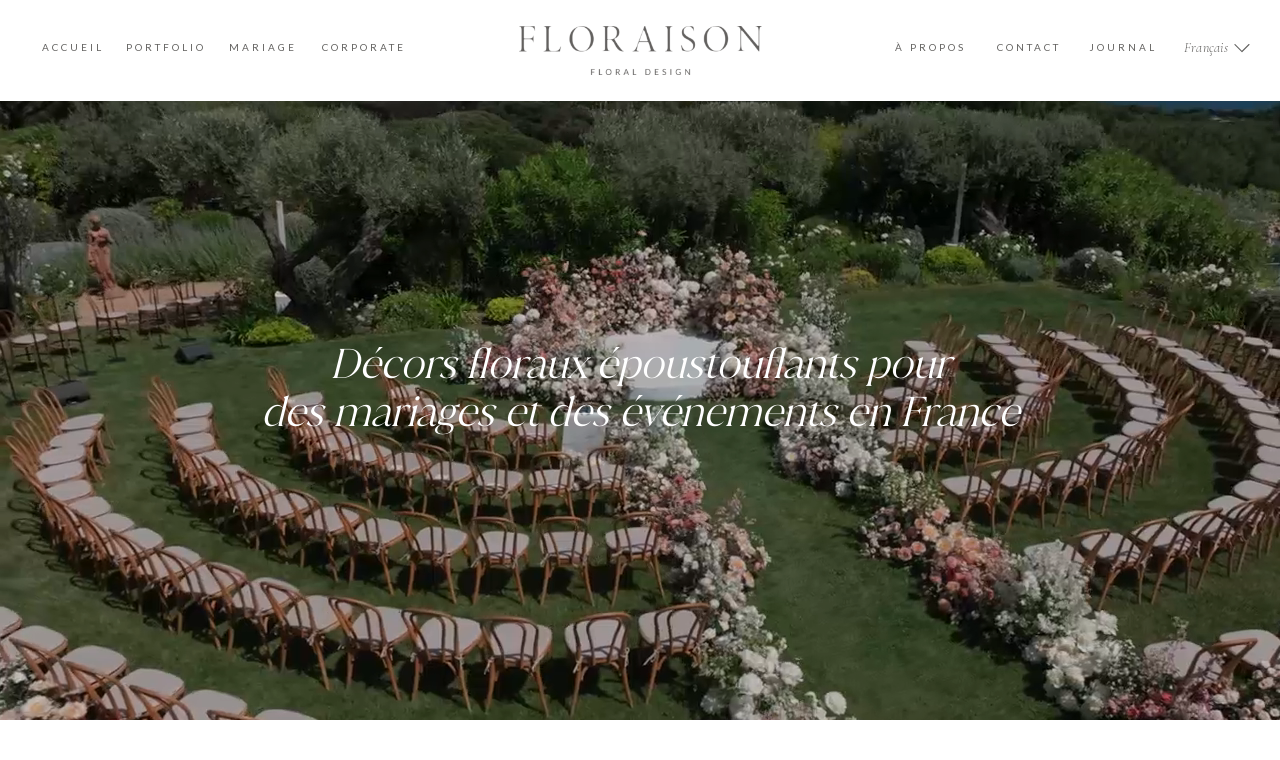

--- FILE ---
content_type: text/html;charset=UTF-8
request_url: https://floraison-paris.com/services-fr
body_size: 23519
content:
<!DOCTYPE html>
<html class="d" lang="">
  <head>
    <meta charset="UTF-8" />
    <meta name="viewport" content="width=device-width, initial-scale=1" />
    <title>Services | Floraison |Fleuriste événementiel à Paris</title>
      <link rel="icon" type="image/x-icon" href="//static.showit.co/file/gBAIcEwfQHWUMN6dTqhymQ/127049/floraison-favicon-128x128.ico" />
      <link rel="preconnect" href="https://static.showit.co" />
      <meta name="description" content="Floraison est un studio de design floral basé à Paris, spécialisé dans les mariages et événements en France." />
      <link rel="canonical" href="https://floraison-paris.com/services-fr" />
    
    <link rel="preconnect" href="https://fonts.googleapis.com">
<link rel="preconnect" href="https://fonts.gstatic.com" crossorigin>
<link href="https://fonts.googleapis.com/css?family=Cormorant+Garamond:300italic|Cormorant+Garamond:regular|Lato:regular|Cormorant+Garamond:300" rel="stylesheet" type="text/css"/>
<style>
@font-face{font-family:Juana light;src:url('//static.showit.co/file/RX0bASpASa6afR_wIh5F8A/127049/font.woff');}
 </style>
    <script id="init_data" type="application/json">
      {"mobile":{"w":320,"bgMediaType":"none","bgFillType":"color","bgColor":"colors-7"},"desktop":{"w":1200,"defaultTrIn":{"type":"fade"},"defaultTrOut":{"type":"fade"},"bgColor":"colors-7","bgMediaType":"none","bgFillType":"color"},"sid":"06xi9fppssays290lddp-q","break":768,"assetURL":"//static.showit.co","contactFormId":"127049/250524","cfAction":"aHR0cHM6Ly9jbGllbnRzZXJ2aWNlLnNob3dpdC5jby9jb250YWN0Zm9ybQ==","sgAction":"aHR0cHM6Ly9jbGllbnRzZXJ2aWNlLnNob3dpdC5jby9zb2NpYWxncmlk","blockData":[{"slug":"header-french","visible":"a","states":[{"d":{"bgFillType":"color","bgColor":"#000000:0","bgMediaType":"none"},"m":{"bgFillType":"color","bgColor":"#000000:0","bgMediaType":"none"},"slug":"view-1"},{"d":{"bgFillType":"color","bgColor":"#000000:0","bgMediaType":"none"},"m":{"bgFillType":"color","bgColor":"#000000:0","bgMediaType":"none"},"slug":"view-1-1"}],"d":{"h":101,"w":1200,"locking":{"scrollOffset":1},"bgFillType":"color","bgColor":"colors-7","bgMediaType":"none"},"m":{"h":117,"w":320,"locking":{"scrollOffset":1},"bgFillType":"color","bgColor":"colors-7","bgMediaType":"none"},"stateTrans":[{},{}]},{"slug":"hero","visible":"a","states":[{"d":{"bgFillType":"color","bgColor":"#000000:0","bgMediaType":"none"},"m":{"bgFillType":"color","bgColor":"#000000:0","bgMediaType":"none"},"slug":"services"}],"d":{"h":624,"w":1200,"nature":"dH","stateTrIn":{"type":"slide","direction":"Right"},"stateTrOut":{"type":"slide","direction":"Left"},"bgFillType":"color","bgColor":"#000000","bgMediaType":"video","bgImage":{"key":"QZrh-ZxtWMS2kHQT0NalNg/127049/chateau-de-messardiere-floraison01.jpg","aspect_ratio":1.33507,"title":"Chateau-de-Messardiere-Floraison01","type":"asset"},"bgOpacity":90,"bgPos":"cm","bgScale":"cover","bgScroll":"p","bgVideo":{"key":"WZ3teTAMHGZly7JkEYWJ8w/127049/floraison_les_airelles_v2_8mb_720.mp4","aspect_ratio":1.77778,"title":"floraison les airelles V2 8MB 720","type":"asset"}},"m":{"h":441,"w":320,"nature":"dH","bgFillType":"color","bgColor":"colors-6","bgMediaType":"image","bgImage":{"key":"s5EsG77QR7KvUr_FkrKgyw/127049/domaine_de_primard_wedding_38.jpg","aspect_ratio":0.6665,"title":"Domaine de Primard wedding_38","type":"asset"},"bgOpacity":100,"bgPos":"cm","bgScale":"cover","bgScroll":"p"},"stateTrans":[{"d":{"in":{"cl":"slideInRight","d":"0.5","dl":"0","od":"slideInLeft"},"out":{"cl":"slideOutLeft","d":"0.5","dl":"0","od":"slideOutRight"}}}]},{"slug":"service-intro","visible":"a","states":[{"d":{"bgFillType":"color","bgColor":"#000000:0","bgMediaType":"none"},"m":{"bgFillType":"color","bgColor":"#000000:0","bgMediaType":"none"},"slug":"services"}],"d":{"h":828,"w":1200,"nature":"dH","stateTrIn":{"type":"slide","direction":"Right"},"stateTrOut":{"type":"slide","direction":"Left"},"bgFillType":"color","bgColor":"colors-6:60","bgMediaType":"none"},"m":{"h":858,"w":320,"nature":"dH","bgFillType":"color","bgColor":"colors-7","bgMediaType":"none"},"stateTrans":[{"d":{"in":{"cl":"slideInRight","d":"0.5","dl":"0","od":"slideInLeft"},"out":{"cl":"slideOutLeft","d":"0.5","dl":"0","od":"slideOutRight"}}}]},{"slug":"our-process-01","visible":"a","states":[{"d":{"bgFillType":"color","bgColor":"#000000:0","bgMediaType":"none"},"m":{"bgFillType":"color","bgColor":"#000000:0","bgMediaType":"none"},"slug":"services"}],"d":{"h":588,"w":1200,"nature":"dH","stateTrIn":{"type":"slide","direction":"Right"},"stateTrOut":{"type":"slide","direction":"Left"},"bgFillType":"color","bgColor":"colors-7:60","bgMediaType":"none"},"m":{"h":823,"w":320,"nature":"dH","bgFillType":"color","bgColor":"colors-6","bgMediaType":"none"},"stateTrans":[{"d":{"in":{"cl":"slideInRight","d":"0.5","dl":"0","od":"slideInLeft"},"out":{"cl":"slideOutLeft","d":"0.5","dl":"0","od":"slideOutRight"}}}]},{"slug":"our-process-steps","visible":"a","states":[{"d":{"bgFillType":"color","bgColor":"#000000:0","bgMediaType":"none"},"m":{"bgFillType":"color","bgColor":"#000000:0","bgMediaType":"none"},"slug":"insta-feed"}],"d":{"h":1024,"w":1200,"bgFillType":"color","bgColor":"colors-0:0","bgMediaType":"none"},"m":{"h":1547,"w":320,"bgFillType":"color","bgColor":"colors-7","bgMediaType":"none"},"stateTrans":[{}]},{"slug":"faq-header","visible":"a","states":[{"d":{"bgFillType":"color","bgColor":"#000000:0","bgMediaType":"none"},"m":{"bgFillType":"color","bgColor":"#000000:0","bgMediaType":"none"},"slug":"services"}],"d":{"h":208,"w":1200,"nature":"dH","stateTrIn":{"type":"slide","direction":"Right"},"stateTrOut":{"type":"slide","direction":"Left"},"bgFillType":"color","bgColor":"colors-4:60","bgMediaType":"none"},"m":{"h":147,"w":320,"nature":"dH","bgFillType":"color","bgColor":"colors-4:60","bgMediaType":"none"},"stateTrans":[{"d":{"in":{"cl":"slideInRight","d":"0.5","dl":"0","od":"slideInLeft"},"out":{"cl":"slideOutLeft","d":"0.5","dl":"0","od":"slideOutRight"}}}]},{"slug":"q1","visible":"m","states":[{"d":{"bgFillType":"color","bgColor":"#000000:0","bgMediaType":"none"},"m":{"bgFillType":"color","bgColor":"#000000:0","bgMediaType":"none"},"slug":"view-1"},{"d":{"bgFillType":"color","bgColor":"#000000:0","bgMediaType":"none"},"m":{"bgFillType":"color","bgColor":"#000000:0","bgMediaType":"none"},"slug":"view-1-1"}],"d":{"h":102,"w":1200,"bgFillType":"color","bgColor":"colors-4:60","bgMediaType":"none"},"m":{"h":97,"w":320,"bgFillType":"color","bgColor":"colors-4:60","bgMediaType":"none"},"stateTrans":[{},{}]},{"slug":"a1","visible":"m","states":[],"d":{"h":124,"w":1200,"stateTrOut":{"type":"fade","direction":"Up"},"bgFillType":"color","bgColor":"colors-4:60","bgMediaType":"none"},"m":{"h":243,"w":320,"bgFillType":"color","bgColor":"colors-7","bgMediaType":"none"}},{"slug":"q2","visible":"m","states":[{"d":{"bgFillType":"color","bgColor":"#000000:0","bgMediaType":"none"},"m":{"bgFillType":"color","bgColor":"#000000:0","bgMediaType":"none"},"slug":"view-1"},{"d":{"bgFillType":"color","bgColor":"#000000:0","bgMediaType":"none"},"m":{"bgFillType":"color","bgColor":"#000000:0","bgMediaType":"none"},"slug":"view-1-1"}],"d":{"h":102,"w":1200,"bgFillType":"color","bgColor":"colors-4:60","bgMediaType":"none"},"m":{"h":71,"w":320,"bgFillType":"color","bgColor":"colors-4:60","bgMediaType":"none"},"stateTrans":[{},{}]},{"slug":"a2","visible":"m","states":[],"d":{"h":124,"w":1200,"stateTrOut":{"type":"fade","direction":"Up"},"bgFillType":"color","bgColor":"colors-4:60","bgMediaType":"none"},"m":{"h":98,"w":320,"bgFillType":"color","bgColor":"colors-7","bgMediaType":"none"}},{"slug":"q3","visible":"m","states":[{"d":{"bgFillType":"color","bgColor":"#000000:0","bgMediaType":"none"},"m":{"bgFillType":"color","bgColor":"#000000:0","bgMediaType":"none"},"slug":"view-1"},{"d":{"bgFillType":"color","bgColor":"#000000:0","bgMediaType":"none"},"m":{"bgFillType":"color","bgColor":"#000000:0","bgMediaType":"none"},"slug":"view-1-1"}],"d":{"h":102,"w":1200,"bgFillType":"color","bgColor":"colors-4:60","bgMediaType":"none"},"m":{"h":103,"w":320,"bgFillType":"color","bgColor":"colors-4:60","bgMediaType":"none"},"stateTrans":[{},{}]},{"slug":"a3","visible":"m","states":[],"d":{"h":124,"w":1200,"stateTrOut":{"type":"fade","direction":"Up"},"bgFillType":"color","bgColor":"colors-4:60","bgMediaType":"none"},"m":{"h":521,"w":320,"bgFillType":"color","bgColor":"colors-7","bgMediaType":"none"}},{"slug":"q4","visible":"m","states":[{"d":{"bgFillType":"color","bgColor":"#000000:0","bgMediaType":"none"},"m":{"bgFillType":"color","bgColor":"#000000:0","bgMediaType":"none"},"slug":"view-1"},{"d":{"bgFillType":"color","bgColor":"#000000:0","bgMediaType":"none"},"m":{"bgFillType":"color","bgColor":"#000000:0","bgMediaType":"none"},"slug":"view-1-1"}],"d":{"h":102,"w":1200,"bgFillType":"color","bgColor":"colors-4:60","bgMediaType":"none"},"m":{"h":74,"w":320,"bgFillType":"color","bgColor":"colors-4:60","bgMediaType":"none"},"stateTrans":[{},{}]},{"slug":"a4","visible":"m","states":[],"d":{"h":124,"w":1200,"stateTrOut":{"type":"fade","direction":"Up"},"bgFillType":"color","bgColor":"colors-4:60","bgMediaType":"none"},"m":{"h":191,"w":320,"bgFillType":"color","bgColor":"colors-7","bgMediaType":"none"}},{"slug":"q5","visible":"m","states":[{"d":{"bgFillType":"color","bgColor":"#000000:0","bgMediaType":"none"},"m":{"bgFillType":"color","bgColor":"#000000:0","bgMediaType":"none"},"slug":"view-1"},{"d":{"bgFillType":"color","bgColor":"#000000:0","bgMediaType":"none"},"m":{"bgFillType":"color","bgColor":"#000000:0","bgMediaType":"none"},"slug":"view-1-1"}],"d":{"h":102,"w":1200,"bgFillType":"color","bgColor":"colors-4:60","bgMediaType":"none"},"m":{"h":98,"w":320,"bgFillType":"color","bgColor":"colors-4:60","bgMediaType":"none"},"stateTrans":[{},{}]},{"slug":"a5","visible":"m","states":[],"d":{"h":124,"w":1200,"stateTrOut":{"type":"fade","direction":"Up"},"bgFillType":"color","bgColor":"colors-4:60","bgMediaType":"none"},"m":{"h":402,"w":320,"bgFillType":"color","bgColor":"colors-7","bgMediaType":"none"}},{"slug":"q6","visible":"m","states":[{"d":{"bgFillType":"color","bgColor":"#000000:0","bgMediaType":"none"},"m":{"bgFillType":"color","bgColor":"#000000:0","bgMediaType":"none"},"slug":"view-1"},{"d":{"bgFillType":"color","bgColor":"#000000:0","bgMediaType":"none"},"m":{"bgFillType":"color","bgColor":"#000000:0","bgMediaType":"none"},"slug":"view-1-1"}],"d":{"h":102,"w":1200,"bgFillType":"color","bgColor":"colors-4:60","bgMediaType":"none"},"m":{"h":121,"w":320,"bgFillType":"color","bgColor":"colors-4:60","bgMediaType":"none"},"stateTrans":[{},{}]},{"slug":"a6","visible":"m","states":[],"d":{"h":124,"w":1200,"stateTrOut":{"type":"fade","direction":"Up"},"bgFillType":"color","bgColor":"colors-4:60","bgMediaType":"none"},"m":{"h":314,"w":320,"bgFillType":"color","bgColor":"colors-7","bgMediaType":"none"}},{"slug":"q7","visible":"m","states":[{"d":{"bgFillType":"color","bgColor":"#000000:0","bgMediaType":"none"},"m":{"bgFillType":"color","bgColor":"#000000:0","bgMediaType":"none"},"slug":"view-1"},{"d":{"bgFillType":"color","bgColor":"#000000:0","bgMediaType":"none"},"m":{"bgFillType":"color","bgColor":"#000000:0","bgMediaType":"none"},"slug":"view-1-1"}],"d":{"h":102,"w":1200,"bgFillType":"color","bgColor":"colors-4:60","bgMediaType":"none"},"m":{"h":114,"w":320,"bgFillType":"color","bgColor":"colors-4:60","bgMediaType":"none"},"stateTrans":[{},{}]},{"slug":"a7","visible":"m","states":[],"d":{"h":124,"w":1200,"stateTrOut":{"type":"fade","direction":"Up"},"bgFillType":"color","bgColor":"colors-4:60","bgMediaType":"none"},"m":{"h":116,"w":320,"bgFillType":"color","bgColor":"colors-7","bgMediaType":"none"}},{"slug":"questions-and-answers","visible":"d","states":[{"d":{"bgFillType":"color","bgColor":"#000000:0","bgMediaType":"none"},"m":{"bgFillType":"color","bgColor":"#000000:0","bgMediaType":"none"},"slug":"question"}],"d":{"h":977,"w":1200,"nature":"dH","stateTrIn":{"type":"slide","direction":"Right"},"stateTrOut":{"type":"slide","direction":"Left"},"bgFillType":"color","bgColor":"colors-4:60","bgMediaType":"none"},"m":{"h":2124,"w":320,"bgFillType":"color","bgColor":"colors-6","bgMediaType":"none"},"stateTrans":[{"d":{"in":{"cl":"slideInRight","d":"0.5","dl":"0","od":"slideInLeft"},"out":{"cl":"slideOutLeft","d":"0.5","dl":"0","od":"slideOutRight"}}}]},{"slug":"testimonial","visible":"a","states":[{"d":{"bgFillType":"color","bgColor":"#000000:0","bgMediaType":"none"},"m":{"bgFillType":"color","bgColor":"#000000:0","bgMediaType":"none"},"slug":"view-1"},{"d":{"bgFillType":"color","bgColor":"#000000:0","bgMediaType":"none"},"m":{"bgFillType":"color","bgColor":"#000000:0","bgMediaType":"none"},"slug":"view-1-1"},{"d":{"bgFillType":"color","bgColor":"#000000:0","bgMediaType":"none"},"m":{"bgFillType":"color","bgColor":"#000000:0","bgMediaType":"none"},"slug":"view-1-3"},{"d":{"bgFillType":"color","bgColor":"#000000:0","bgMediaType":"none"},"m":{"bgFillType":"color","bgColor":"#000000:0","bgMediaType":"none"},"slug":"view-1-2"}],"d":{"h":1006,"w":1200,"bgFillType":"color","bgColor":"colors-7:0","bgMediaType":"none"},"m":{"h":816,"w":320,"bgFillType":"color","bgColor":"colors-7","bgMediaType":"none"},"stateTrans":[{},{},{},{}]},{"slug":"inquire","visible":"a","states":[{"d":{"bgFillType":"color","bgColor":"#000000:0","bgMediaType":"none"},"m":{"bgFillType":"color","bgColor":"#000000:0","bgMediaType":"none"},"slug":"services"}],"d":{"h":556,"w":1200,"nature":"dH","stateTrIn":{"type":"slide","direction":"Right"},"stateTrOut":{"type":"slide","direction":"Left"},"bgFillType":"color","bgColor":"#0d0d0d:60","bgMediaType":"none"},"m":{"h":351,"w":320,"nature":"dH","bgFillType":"color","bgColor":"colors-6","bgMediaType":"none"},"stateTrans":[{"d":{"in":{"cl":"slideInRight","d":"0.5","dl":"0","od":"slideInLeft"},"out":{"cl":"slideOutLeft","d":"0.5","dl":"0","od":"slideOutRight"}}}]},{"slug":"floraison-events","visible":"a","states":[{"d":{"bgFillType":"color","bgColor":"#000000:0","bgMediaType":"none"},"m":{"bgFillType":"color","bgColor":"#000000:0","bgMediaType":"none"},"slug":"services"}],"d":{"h":926,"w":1200,"nature":"dH","stateTrIn":{"type":"slide","direction":"Right"},"stateTrOut":{"type":"slide","direction":"Left"},"bgFillType":"color","bgColor":"colors-7:60","bgMediaType":"none"},"m":{"h":1114,"w":320,"nature":"dH","bgFillType":"color","bgColor":"colors-7","bgMediaType":"none"},"stateTrans":[{"d":{"in":{"cl":"slideInRight","d":"0.5","dl":"0","od":"slideInLeft"},"out":{"cl":"slideOutLeft","d":"0.5","dl":"0","od":"slideOutRight"}}}]},{"slug":"instagram-footer","visible":"a","states":[],"d":{"h":375,"w":1200,"bgFillType":"color","bgColor":"colors-7","bgMediaType":"none"},"m":{"h":318,"w":320,"bgFillType":"color","bgColor":"colors-7","bgMediaType":"none"}},{"slug":"footer-french","visible":"a","states":[],"d":{"h":300,"w":1200,"bgFillType":"color","bgColor":"colors-5","bgMediaType":"none"},"m":{"h":577,"w":320,"bgFillType":"color","bgColor":"colors-5","bgMediaType":"none"}},{"slug":"florist-sign-up-footer-fr","visible":"a","states":[],"d":{"h":91,"w":1200,"bgFillType":"color","bgColor":"colors-5","bgMediaType":"none"},"m":{"h":351,"w":320,"bgFillType":"color","bgColor":"colors-5","bgMediaType":"none"}},{"slug":"mobile-nav-fr","visible":"m","states":[],"d":{"h":200,"w":1200,"bgFillType":"color","bgColor":"colors-7","bgMediaType":"none"},"m":{"h":499,"w":320,"locking":{"side":"t"},"bgFillType":"color","bgColor":"colors-6:90","bgMediaType":"none"}}],"elementData":[{"type":"icon","visible":"d","id":"header-french_view-1_0","blockId":"header-french","m":{"x":135,"y":34,"w":50,"h":50,"a":0},"d":{"x":1153,"y":39,"w":18,"h":18,"a":90,"lockH":"r"}},{"type":"text","visible":"d","id":"header-french_view-1_1","blockId":"header-french","m":{"x":63,"y":51,"w":83,"h":21,"a":0},"d":{"x":1099,"y":35,"w":49,"h":26,"a":0,"lockH":"r"}},{"type":"text","visible":"d","id":"header-french_view-1_2","blockId":"header-french","m":{"x":53,"y":41,"w":83,"h":21,"a":0},"d":{"x":322,"y":38,"w":92,"h":26,"a":0,"lockH":"l"}},{"type":"icon","visible":"d","id":"header-french_view-1-1_0","blockId":"header-french","m":{"x":135,"y":34,"w":50,"h":50,"a":0},"d":{"x":1153,"y":39,"w":18,"h":18,"a":270,"lockH":"r"}},{"type":"text","visible":"d","id":"header-french_view-1-1_1","blockId":"header-french","m":{"x":63,"y":51,"w":83,"h":21,"a":0},"d":{"x":1100,"y":35,"w":48,"h":26,"a":0,"lockH":"r"}},{"type":"simple","visible":"d","id":"header-french_view-1-1_2","blockId":"header-french","m":{"x":48,"y":18,"w":224,"h":81.89999999999999,"a":0},"d":{"x":1085,"y":66,"w":103,"h":35,"a":0,"lockH":"r"}},{"type":"text","visible":"d","id":"header-french_view-1-1_3","blockId":"header-french","m":{"x":63,"y":51,"w":83,"h":21,"a":0},"d":{"x":1104,"y":72,"w":62,"h":26,"a":0,"lockH":"r"}},{"type":"text","visible":"d","id":"header-french_1","blockId":"header-french","m":{"x":53,"y":41,"w":83,"h":21,"a":0},"d":{"x":815,"y":38,"w":77,"h":26,"a":0,"lockH":"r"}},{"type":"text","visible":"d","id":"header-french_2","blockId":"header-french","m":{"x":53,"y":41,"w":83,"h":21,"a":0},"d":{"x":229,"y":38,"w":75,"h":26,"a":0,"lockH":"l"}},{"type":"text","visible":"d","id":"header-french_3","blockId":"header-french","m":{"x":53,"y":41,"w":83,"h":21,"a":0},"d":{"x":122,"y":38,"w":88,"h":26,"a":0,"lockH":"l"}},{"type":"text","visible":"d","id":"header-french_4","blockId":"header-french","m":{"x":53,"y":41,"w":83,"h":21,"a":0},"d":{"x":42,"y":38,"w":60,"h":26,"a":0,"lockH":"l"}},{"type":"icon","visible":"m","id":"header-french_5","blockId":"header-french","m":{"x":278,"y":1,"w":37,"h":37,"a":0},"d":{"x":1161,"y":37,"w":35,"h":35,"a":0},"pc":[{"type":"show","block":"mobile-nav-fr"}]},{"type":"graphic","visible":"a","id":"header-french_6","blockId":"header-french","m":{"x":56,"y":41,"w":209,"h":42,"a":0},"d":{"x":479,"y":26,"w":243,"h":49,"a":0,"gs":{"t":"fit"}},"c":{"key":"hntl_RJ5QAWzvVHibiDvKA/127049/floraison_logo_light_charcoal.png","aspect_ratio":5.02092}},{"type":"text","visible":"d","id":"header-french_7","blockId":"header-french","m":{"x":53,"y":41,"w":83,"h":21,"a":0},"d":{"x":917,"y":38,"w":74,"h":26,"a":0,"lockH":"r"}},{"type":"text","visible":"d","id":"header-french_8","blockId":"header-french","m":{"x":63,"y":51,"w":83,"h":21,"a":0},"d":{"x":1009,"y":38,"w":74,"h":26,"a":0,"lockH":"r"}},{"type":"text","visible":"a","id":"hero_services_0","blockId":"hero","m":{"x":25,"y":128,"w":270,"h":108,"a":0},"d":{"x":208,"y":239,"w":784,"h":101,"a":0}},{"type":"simple","visible":"d","id":"service-intro_services_0","blockId":"service-intro","m":{"x":486,"y":711,"w":224,"h":350,"a":0},"d":{"x":81,"y":120,"w":554,"h":579,"a":0}},{"type":"graphic","visible":"a","id":"service-intro_services_1","blockId":"service-intro","m":{"x":21,"y":34,"w":277,"h":345,"a":0},"d":{"x":618,"y":82,"w":521,"h":659,"a":0,"gs":{"s":70}},"c":{"key":"i8xHURkqjnlYF3eBYOEAyQ/127049/floral-abbay-cernay-franklyn-photographyfkpg9887-2025.jpg","aspect_ratio":0.75018}},{"type":"text","visible":"a","id":"service-intro_services_2","blockId":"service-intro","m":{"x":86,"y":715,"w":149,"h":62,"a":0},"d":{"x":142,"y":558,"w":344,"h":26,"a":0}},{"type":"text","visible":"a","id":"service-intro_services_3","blockId":"service-intro","m":{"x":31,"y":542,"w":253,"h":147,"a":0},"d":{"x":145,"y":195,"w":388,"h":297,"a":0}},{"type":"text","visible":"a","id":"service-intro_services_4","blockId":"service-intro","m":{"x":31,"y":415,"w":253,"h":176,"a":0},"d":{"x":141,"y":347,"w":401,"h":163,"a":0}},{"type":"text","visible":"a","id":"our-process-01_services_0","blockId":"our-process-01","m":{"x":-429,"y":391,"w":938,"h":88,"a":-90},"d":{"x":128,"y":162,"w":1008,"h":166,"a":0}},{"type":"text","visible":"a","id":"our-process-01_services_1","blockId":"our-process-01","m":{"x":65,"y":116,"w":234,"h":269,"a":0},"d":{"x":218,"y":286,"w":345,"h":202,"a":0}},{"type":"text","visible":"a","id":"our-process-01_services_2","blockId":"our-process-01","m":{"x":63,"y":392,"w":232,"h":417,"a":0},"d":{"x":642,"y":286,"w":409,"h":259,"a":0}},{"type":"text","visible":"a","id":"our-process-01_services_3","blockId":"our-process-01","m":{"x":65,"y":62,"w":206,"h":47,"a":0},"d":{"x":95,"y":174,"w":401,"h":105,"a":0}},{"type":"simple","visible":"a","id":"our-process-01_services_4","blockId":"our-process-01","m":{"x":109,"y":-16,"w":103,"h":1,"a":90},"d":{"x":71,"y":-145,"w":148,"h":1,"a":-90}},{"type":"graphic","visible":"a","id":"our-process-steps_insta-feed_0","blockId":"our-process-steps","m":{"x":19,"y":19,"w":280,"h":376,"a":0},"d":{"x":60,"y":38,"w":619,"h":850,"a":0,"gs":{"s":70}},"c":{"key":"3ocSjk1Q4G3Eij98UhzwOw/127049/chateau-de-grand-luce-wedding-florist-floraison18.jpg","aspect_ratio":0.8}},{"type":"simple","visible":"a","id":"our-process-steps_insta-feed_1","blockId":"our-process-steps","m":{"x":14,"y":936,"w":30,"h":1,"a":0},"d":{"x":643,"y":-25,"w":1,"h":962,"a":0}},{"type":"text","visible":"a","id":"our-process-steps_insta-feed_2","blockId":"our-process-steps","m":{"x":96,"y":433,"w":204,"h":112,"a":0},"d":{"x":752,"y":70,"w":345,"h":93,"a":0}},{"type":"text","visible":"a","id":"our-process-steps_insta-feed_3","blockId":"our-process-steps","m":{"x":93,"y":564,"w":204,"h":296,"a":0},"d":{"x":752,"y":188,"w":351,"h":169,"a":0}},{"type":"text","visible":"a","id":"our-process-steps_insta-feed_4","blockId":"our-process-steps","m":{"x":93,"y":891,"w":207,"h":140,"a":0},"d":{"x":752,"y":417,"w":351,"h":85,"a":0}},{"type":"text","visible":"a","id":"our-process-steps_insta-feed_5","blockId":"our-process-steps","m":{"x":93,"y":1054,"w":205,"h":225,"a":0},"d":{"x":752,"y":562,"w":351,"h":152,"a":0}},{"type":"text","visible":"a","id":"our-process-steps_insta-feed_6","blockId":"our-process-steps","m":{"x":48,"y":1343,"w":58,"h":56,"a":0},"d":{"x":523,"y":768,"w":139,"h":97,"a":0}},{"type":"text","visible":"a","id":"our-process-steps_insta-feed_7","blockId":"our-process-steps","m":{"x":93,"y":1294,"w":206,"h":225,"a":0},"d":{"x":752,"y":740,"w":351,"h":154,"a":0}},{"type":"simple","visible":"a","id":"our-process-steps_insta-feed_8","blockId":"our-process-steps","m":{"x":14,"y":1373,"w":30,"h":1,"a":0},"d":{"x":678,"y":759,"w":1,"h":69,"a":90}},{"type":"text","visible":"a","id":"our-process-steps_insta-feed_9","blockId":"our-process-steps","m":{"x":48,"y":1114,"w":39,"h":64,"a":0},"d":{"x":523,"y":594,"w":139,"h":97,"a":0}},{"type":"simple","visible":"a","id":"our-process-steps_insta-feed_10","blockId":"our-process-steps","m":{"x":14,"y":1148,"w":30,"h":1,"a":0},"d":{"x":678,"y":585,"w":1,"h":69,"a":90}},{"type":"text","visible":"a","id":"our-process-steps_insta-feed_11","blockId":"our-process-steps","m":{"x":48,"y":901,"w":44,"h":81,"a":0},"d":{"x":523,"y":434,"w":139,"h":97,"a":0}},{"type":"simple","visible":"a","id":"our-process-steps_insta-feed_12","blockId":"our-process-steps","m":{"x":13,"y":680,"w":30,"h":1,"a":0},"d":{"x":678,"y":425,"w":1,"h":69,"a":90}},{"type":"text","visible":"a","id":"our-process-steps_insta-feed_13","blockId":"our-process-steps","m":{"x":48,"y":649,"w":37,"h":67,"a":0},"d":{"x":523,"y":244,"w":139,"h":97,"a":0}},{"type":"simple","visible":"a","id":"our-process-steps_insta-feed_14","blockId":"our-process-steps","m":{"x":13,"y":483,"w":30,"h":1,"a":0},"d":{"x":678,"y":235,"w":1,"h":69,"a":90}},{"type":"text","visible":"a","id":"our-process-steps_insta-feed_15","blockId":"our-process-steps","m":{"x":53,"y":452,"w":28,"h":36,"a":0},"d":{"x":523,"y":73,"w":139,"h":97,"a":0}},{"type":"simple","visible":"a","id":"our-process-steps_insta-feed_16","blockId":"our-process-steps","m":{"x":25,"y":431,"w":1,"h":1081,"a":0},"d":{"x":678,"y":64,"w":1,"h":69,"a":90}},{"type":"text","visible":"a","id":"faq-header_services_0","blockId":"faq-header","m":{"x":30,"y":44,"w":282,"h":83,"a":0},"d":{"x":244,"y":104,"w":713,"h":105,"a":0}},{"type":"text","visible":"a","id":"q1_0","blockId":"q1","m":{"x":28,"y":22,"w":234,"h":52,"a":0},"d":{"x":57,"y":37,"w":491,"h":40,"a":0}},{"type":"icon","visible":"a","id":"q1_view-1_0","blockId":"q1","m":{"x":268,"y":32,"w":27,"h":27,"a":0},"d":{"x":563,"y":33,"w":35,"h":35,"a":0},"pc":[{"type":"show","block":"a1"}]},{"type":"icon","visible":"a","id":"q1_view-1-1_0","blockId":"q1","m":{"x":268,"y":35,"w":27,"h":27,"a":180},"d":{"x":563,"y":33,"w":35,"h":35,"a":180},"pc":[{"type":"hide","block":"a1"}]},{"type":"text","visible":"a","id":"a1_0","blockId":"a1","m":{"x":30,"y":22,"w":260,"h":197,"a":0},"d":{"x":60,"y":33,"w":940,"h":88,"a":0}},{"type":"text","visible":"a","id":"q2_0","blockId":"q2","m":{"x":29,"y":23,"w":215,"h":24,"a":0},"d":{"x":57,"y":37,"w":491,"h":40,"a":0}},{"type":"icon","visible":"a","id":"q2_view-1_0","blockId":"q2","m":{"x":268,"y":22,"w":27,"h":27,"a":0},"d":{"x":563,"y":33,"w":35,"h":35,"a":0},"pc":[{"type":"show","block":"a2"}]},{"type":"icon","visible":"a","id":"q2_view-1-1_0","blockId":"q2","m":{"x":268,"y":21,"w":27,"h":27,"a":180},"d":{"x":563,"y":33,"w":35,"h":35,"a":180},"pc":[{"type":"hide","block":"a2"}]},{"type":"text","visible":"a","id":"a2_0","blockId":"a2","m":{"x":30,"y":22,"w":260,"h":57,"a":0},"d":{"x":60,"y":33,"w":940,"h":88,"a":0}},{"type":"text","visible":"a","id":"q3_0","blockId":"q3","m":{"x":29,"y":23,"w":215,"h":52,"a":0},"d":{"x":57,"y":37,"w":491,"h":40,"a":0}},{"type":"icon","visible":"a","id":"q3_view-1_0","blockId":"q3","m":{"x":268,"y":35,"w":27,"h":27,"a":0},"d":{"x":563,"y":33,"w":35,"h":35,"a":0},"pc":[{"type":"show","block":"a3"}]},{"type":"icon","visible":"a","id":"q3_view-1-1_0","blockId":"q3","m":{"x":268,"y":35,"w":27,"h":27,"a":180},"d":{"x":563,"y":33,"w":35,"h":35,"a":180},"pc":[{"type":"hide","block":"a3"}]},{"type":"text","visible":"a","id":"a3_0","blockId":"a3","m":{"x":30,"y":22,"w":260,"h":428,"a":0},"d":{"x":60,"y":33,"w":940,"h":88,"a":0}},{"type":"text","visible":"a","id":"q4_0","blockId":"q4","m":{"x":29,"y":23,"w":233,"h":52,"a":0},"d":{"x":57,"y":37,"w":491,"h":40,"a":0}},{"type":"icon","visible":"a","id":"q4_view-1_0","blockId":"q4","m":{"x":268,"y":24,"w":27,"h":27,"a":0},"d":{"x":563,"y":33,"w":35,"h":35,"a":0},"pc":[{"type":"show","block":"a4"}]},{"type":"icon","visible":"a","id":"q4_view-1-1_0","blockId":"q4","m":{"x":268,"y":23,"w":27,"h":27,"a":180},"d":{"x":563,"y":33,"w":35,"h":35,"a":180},"pc":[{"type":"hide","block":"a4"}]},{"type":"text","visible":"a","id":"a4_0","blockId":"a4","m":{"x":30,"y":22,"w":260,"h":131,"a":0},"d":{"x":60,"y":33,"w":940,"h":88,"a":0}},{"type":"text","visible":"a","id":"q5_0","blockId":"q5","m":{"x":29,"y":23,"w":235,"h":52,"a":0},"d":{"x":57,"y":37,"w":491,"h":40,"a":0}},{"type":"icon","visible":"a","id":"q5_view-1_0","blockId":"q5","m":{"x":268,"y":34,"w":27,"h":27,"a":0},"d":{"x":563,"y":33,"w":35,"h":35,"a":0},"pc":[{"type":"show","block":"a5"}]},{"type":"icon","visible":"a","id":"q5_view-1-1_0","blockId":"q5","m":{"x":268,"y":34,"w":27,"h":27,"a":180},"d":{"x":563,"y":33,"w":35,"h":35,"a":180},"pc":[{"type":"hide","block":"a5"}]},{"type":"text","visible":"a","id":"a5_0","blockId":"a5","m":{"x":30,"y":26,"w":260,"h":333,"a":0},"d":{"x":60,"y":33,"w":940,"h":88,"a":0}},{"type":"text","visible":"a","id":"q6_0","blockId":"q6","m":{"x":29,"y":23,"w":222,"h":80,"a":0},"d":{"x":57,"y":37,"w":491,"h":40,"a":0}},{"type":"icon","visible":"a","id":"q6_view-1_0","blockId":"q6","m":{"x":268,"y":49,"w":27,"h":27,"a":0},"d":{"x":563,"y":33,"w":35,"h":35,"a":0},"pc":[{"type":"show","block":"a6"}]},{"type":"icon","visible":"a","id":"q6_view-1-1_0","blockId":"q6","m":{"x":268,"y":48,"w":27,"h":27,"a":180},"d":{"x":563,"y":33,"w":35,"h":35,"a":180},"pc":[{"type":"hide","block":"a6"}]},{"type":"text","visible":"a","id":"a6_0","blockId":"a6","m":{"x":30,"y":22,"w":260,"h":210,"a":0},"d":{"x":60,"y":33,"w":940,"h":88,"a":0}},{"type":"text","visible":"a","id":"q7_0","blockId":"q7","m":{"x":29,"y":23,"w":229,"h":52,"a":0},"d":{"x":57,"y":37,"w":491,"h":40,"a":0}},{"type":"icon","visible":"a","id":"q7_view-1_0","blockId":"q7","m":{"x":268,"y":36,"w":27,"h":27,"a":0},"d":{"x":563,"y":33,"w":35,"h":35,"a":0},"pc":[{"type":"show","block":"a7"}]},{"type":"icon","visible":"a","id":"q7_view-1-1_0","blockId":"q7","m":{"x":268,"y":32,"w":27,"h":27,"a":180},"d":{"x":563,"y":33,"w":35,"h":35,"a":180},"pc":[{"type":"hide","block":"a7"}]},{"type":"text","visible":"a","id":"a7_0","blockId":"a7","m":{"x":30,"y":22,"w":260,"h":73,"a":0},"d":{"x":60,"y":33,"w":940,"h":88,"a":0}},{"type":"text","visible":"a","id":"questions-and-answers_question_0","blockId":"questions-and-answers","m":{"x":30,"y":110,"w":260,"h":82,"a":0},"d":{"x":60,"y":104,"w":479,"h":117,"a":0}},{"type":"text","visible":"a","id":"questions-and-answers_question_1","blockId":"questions-and-answers","m":{"x":29,"y":1328,"w":263,"h":124,"a":0},"d":{"x":651,"y":39,"w":513,"h":40,"a":0}},{"type":"text","visible":"a","id":"questions-and-answers_question_2","blockId":"questions-and-answers","m":{"x":31,"y":1405,"w":261,"h":369,"a":0},"d":{"x":652,"y":84,"w":485,"h":232,"a":0}},{"type":"text","visible":"a","id":"questions-and-answers_question_3","blockId":"questions-and-answers","m":{"x":30,"y":1079,"w":263,"h":40,"a":0},"d":{"x":59,"y":277,"w":491,"h":40,"a":0}},{"type":"text","visible":"a","id":"questions-and-answers_question_4","blockId":"questions-and-answers","m":{"x":32,"y":1123,"w":259,"h":225,"a":0},"d":{"x":60,"y":323,"w":479,"h":88,"a":0}},{"type":"simple","visible":"d","id":"questions-and-answers_question_5","blockId":"questions-and-answers","m":{"x":245,"y":430,"w":136,"h":1,"a":0},"d":{"x":62,"y":244,"w":318,"h":1,"a":0}},{"type":"simple","visible":"d","id":"questions-and-answers_question_6","blockId":"questions-and-answers","m":{"x":245,"y":430,"w":136,"h":1,"a":0},"d":{"x":653,"y":331,"w":318,"h":1,"a":0}},{"type":"text","visible":"a","id":"questions-and-answers_question_7","blockId":"questions-and-answers","m":{"x":29,"y":334,"w":263,"h":27,"a":0},"d":{"x":650,"y":367,"w":491,"h":40,"a":0}},{"type":"text","visible":"a","id":"questions-and-answers_question_8","blockId":"questions-and-answers","m":{"x":30,"y":373,"w":258,"h":60,"a":0},"d":{"x":651,"y":410,"w":479,"h":41,"a":0}},{"type":"simple","visible":"a","id":"questions-and-answers_question_9","blockId":"questions-and-answers","m":{"x":30,"y":1293,"w":260,"h":1,"a":0},"d":{"x":653,"y":470,"w":318,"h":1,"a":0}},{"type":"simple","visible":"a","id":"questions-and-answers_question_10","blockId":"questions-and-answers","m":{"x":30,"y":1043,"w":260,"h":1,"a":0},"d":{"x":62,"y":433,"w":318,"h":1,"a":0}},{"type":"text","visible":"a","id":"questions-and-answers_question_11","blockId":"questions-and-answers","m":{"x":28,"y":499,"w":263,"h":124,"a":0},"d":{"x":649,"y":517,"w":509,"h":40,"a":0}},{"type":"text","visible":"a","id":"questions-and-answers_question_12","blockId":"questions-and-answers","m":{"x":30,"y":574,"w":270,"h":437,"a":0},"d":{"x":650,"y":584,"w":479,"h":330,"a":0}},{"type":"simple","visible":"a","id":"questions-and-answers_question_13","blockId":"questions-and-answers","m":{"x":30,"y":465,"w":260,"h":1,"a":0},"d":{"x":653,"y":470,"w":318,"h":1,"a":0}},{"type":"text","visible":"a","id":"questions-and-answers_question_14","blockId":"questions-and-answers","m":{"x":547,"y":720,"w":263,"h":124,"a":0},"d":{"x":58,"y":460,"w":461,"h":59,"a":0}},{"type":"text","visible":"a","id":"questions-and-answers_question_15","blockId":"questions-and-answers","m":{"x":-259,"y":1253,"w":232,"h":225,"a":0},"d":{"x":59,"y":540,"w":479,"h":152,"a":0}},{"type":"simple","visible":"a","id":"questions-and-answers_question_16","blockId":"questions-and-answers","m":{"x":30,"y":304,"w":260,"h":1,"a":0},"d":{"x":62,"y":711,"w":318,"h":1,"a":0}},{"type":"text","visible":"a","id":"questions-and-answers_question_17","blockId":"questions-and-answers","m":{"x":491,"y":485,"w":263,"h":124,"a":0},"d":{"x":58,"y":746,"w":461,"h":59,"a":0}},{"type":"text","visible":"a","id":"questions-and-answers_question_18","blockId":"questions-and-answers","m":{"x":-271,"y":996,"w":232,"h":225,"a":0},"d":{"x":59,"y":827,"w":476,"h":69,"a":0}},{"type":"text","visible":"a","id":"questions-and-answers_question_19","blockId":"questions-and-answers","m":{"x":29,"y":22,"w":215,"h":52,"a":0},"d":{"x":57,"y":39,"w":491,"h":40,"a":0}},{"type":"text","visible":"a","id":"testimonial_view-1_0","blockId":"testimonial","m":{"x":50,"y":519,"w":220,"h":186,"a":0},"d":{"x":204,"y":659,"w":792,"h":203,"a":0}},{"type":"text","visible":"a","id":"testimonial_view-1_1","blockId":"testimonial","m":{"x":267,"y":715,"w":25,"h":41,"a":0},"d":{"x":974,"y":793,"w":60,"h":51,"a":0}},{"type":"text","visible":"a","id":"testimonial_view-1_2","blockId":"testimonial","m":{"x":31,"y":491,"w":26,"h":41,"a":180},"d":{"x":213,"y":624,"w":60,"h":51,"a":179}},{"type":"text","visible":"a","id":"testimonial_view-1_3","blockId":"testimonial","m":{"x":20,"y":756,"w":280,"h":33,"a":0},"d":{"x":479,"y":886,"w":244,"h":29,"a":0}},{"type":"graphic","visible":"a","id":"testimonial_view-1_4","blockId":"testimonial","m":{"x":20,"y":110,"w":218,"h":330,"a":0},"d":{"x":367,"y":96,"w":299,"h":410,"a":0,"gs":{"s":70}},"c":{"key":"h3JwIvTST-S0HucAZyjsgw/127049/ritz-wedding-floral-arch5.jpg","aspect_ratio":0.73247}},{"type":"gallery","visible":"a","id":"testimonial_view-1_5","blockId":"testimonial","m":{"x":183,"y":325,"w":116,"h":169,"a":0,"g":{"aa":2.5}},"d":{"x":640,"y":324,"w":182,"h":268,"a":0,"g":{"aa":3,"tran":"none"}},"imgs":[{"key":"AJH-5bvXQxOeYTXO03Qh5g/127049/ritz_ceremony_florist_floraison3_1.jpg","ar":0.73242},{"key":"rp3hFwAxRUuRjXE73KbW7w/127049/ritz-wedding-ceremony-florist-floraison48.jpg","ar":0.73242},{"key":"oYzlE5fMSpWmqBB0cklYzg/127049/ceremony_m_and_p_c_oliver_fly_photography_44.jpg","ar":0.7326}],"ch":1,"gal":"simple"},{"type":"icon","visible":"a","id":"testimonial_view-1_6","blockId":"testimonial","m":{"x":281,"y":580,"w":50,"h":50,"a":0},"d":{"x":1122,"y":727,"w":42,"h":57,"a":0}},{"type":"icon","visible":"a","id":"testimonial_view-1_7","blockId":"testimonial","m":{"x":-12,"y":580,"w":50,"h":50,"a":0},"d":{"x":38,"y":727,"w":42,"h":57,"a":0}},{"type":"text","visible":"a","id":"testimonial_view-1_8","blockId":"testimonial","m":{"x":123,"y":152,"w":254,"h":42,"a":-90},"d":{"x":614,"y":295,"w":408,"h":91,"a":90}},{"type":"text","visible":"a","id":"testimonial_view-1-1_0","blockId":"testimonial","m":{"x":50,"y":535,"w":220,"h":186,"a":0},"d":{"x":251,"y":659,"w":701,"h":164,"a":0}},{"type":"text","visible":"a","id":"testimonial_view-1-1_1","blockId":"testimonial","m":{"x":223,"y":649,"w":25,"h":41,"a":0},"d":{"x":883,"y":750,"w":60,"h":51,"a":0}},{"type":"text","visible":"a","id":"testimonial_view-1-1_2","blockId":"testimonial","m":{"x":24,"y":507,"w":26,"h":41,"a":180},"d":{"x":238,"y":625,"w":60,"h":51,"a":179}},{"type":"text","visible":"a","id":"testimonial_view-1-1_3","blockId":"testimonial","m":{"x":23,"y":703,"w":280,"h":33,"a":0},"d":{"x":479,"y":844,"w":244,"h":29,"a":0}},{"type":"graphic","visible":"a","id":"testimonial_view-1-1_4","blockId":"testimonial","m":{"x":20,"y":110,"w":218,"h":330,"a":0},"d":{"x":367,"y":96,"w":299,"h":410,"a":0,"gs":{"s":70}},"c":{"key":"x7IO1GLEThuV-hbIGf2NnQ/127049/chateau_de_chantilly_wedding_floraison2.jpg","aspect_ratio":0.73243}},{"type":"gallery","visible":"a","id":"testimonial_view-1-1_5","blockId":"testimonial","m":{"x":183,"y":325,"w":116,"h":169,"a":0,"g":{"aa":2.5}},"d":{"x":640,"y":324,"w":182,"h":268,"a":0,"g":{"aa":2.5,"tran":"none"}},"imgs":[{"key":"tUVFKi3LTmKPotQU1PE1Vw/127049/chateau_de_chantilly_wedding_florist3.jpg","ar":0.7326},{"key":"wdSgqWDfT8aerlFZ3yEM3g/127049/chateau_de_chantilly_wedding_floraison.jpg","ar":0.7326},{"key":"eGe_CBYHTN-c4NP0EwS-Vw/127049/chateau_de_chantilly_wedding_florist8.jpg","ar":0.66678}],"ch":1,"gal":"simple"},{"type":"icon","visible":"a","id":"testimonial_view-1-1_6","blockId":"testimonial","m":{"x":281,"y":580,"w":50,"h":50,"a":0},"d":{"x":1122,"y":727,"w":42,"h":57,"a":0}},{"type":"icon","visible":"a","id":"testimonial_view-1-1_7","blockId":"testimonial","m":{"x":-12,"y":580,"w":50,"h":50,"a":0},"d":{"x":38,"y":727,"w":42,"h":57,"a":0}},{"type":"text","visible":"a","id":"testimonial_view-1-1_8","blockId":"testimonial","m":{"x":123,"y":152,"w":254,"h":42,"a":-90},"d":{"x":614,"y":295,"w":408,"h":91,"a":90}},{"type":"text","visible":"a","id":"testimonial_view-1-3_0","blockId":"testimonial","m":{"x":43,"y":530,"w":235,"h":186,"a":0},"d":{"x":251,"y":659,"w":701,"h":164,"a":0}},{"type":"text","visible":"a","id":"testimonial_view-1-3_1","blockId":"testimonial","m":{"x":209,"y":643,"w":25,"h":41,"a":0},"d":{"x":854,"y":747,"w":60,"h":51,"a":0}},{"type":"text","visible":"a","id":"testimonial_view-1-3_2","blockId":"testimonial","m":{"x":21,"y":498,"w":26,"h":41,"a":180},"d":{"x":262,"y":624,"w":60,"h":51,"a":179}},{"type":"text","visible":"a","id":"testimonial_view-1-3_3","blockId":"testimonial","m":{"x":23,"y":703,"w":280,"h":33,"a":0},"d":{"x":479,"y":841,"w":244,"h":29,"a":0}},{"type":"graphic","visible":"a","id":"testimonial_view-1-3_4","blockId":"testimonial","m":{"x":20,"y":110,"w":218,"h":330,"a":0},"d":{"x":367,"y":96,"w":299,"h":410,"a":0,"gs":{"s":70}},"c":{"key":"MD3FvZEHSiaXCmar8WQNuQ/127049/chateau-de-estoublon-wedding-florist-floraison12.jpg","aspect_ratio":0.66699}},{"type":"gallery","visible":"a","id":"testimonial_view-1-3_5","blockId":"testimonial","m":{"x":183,"y":325,"w":116,"h":169,"a":0,"g":{"aa":2.5}},"d":{"x":640,"y":324,"w":182,"h":268,"a":0,"g":{"aa":2.5,"tran":"none"}},"imgs":[{"key":"JNf-lBKBRmSzKfK4AgPWFg/127049/chateau-de-estoublon-wedding-florist-floraison31.jpg","ar":0.66699},{"key":"C2vHDwdbQrO-txR8cd_OWQ/127049/chateau-de-estoublon-wedding-florist-floraison56.jpg","ar":0.6665},{"key":"2Vsbbmu2TrqK__MZ8nnODQ/127049/chateau-de-estoublon-wedding-florist-floraison87.jpg","ar":0.6665}],"ch":1,"gal":"simple"},{"type":"icon","visible":"a","id":"testimonial_view-1-3_6","blockId":"testimonial","m":{"x":281,"y":580,"w":50,"h":50,"a":0},"d":{"x":1122,"y":727,"w":42,"h":57,"a":0}},{"type":"icon","visible":"a","id":"testimonial_view-1-3_7","blockId":"testimonial","m":{"x":-12,"y":580,"w":50,"h":50,"a":0},"d":{"x":38,"y":727,"w":42,"h":57,"a":0}},{"type":"text","visible":"a","id":"testimonial_view-1-3_8","blockId":"testimonial","m":{"x":123,"y":152,"w":254,"h":42,"a":-90},"d":{"x":614,"y":295,"w":408,"h":91,"a":90}},{"type":"text","visible":"a","id":"testimonial_view-1-2_0","blockId":"testimonial","m":{"x":50,"y":555,"w":220,"h":186,"a":0},"d":{"x":250,"y":651,"w":701,"h":109,"a":0}},{"type":"text","visible":"a","id":"testimonial_view-1-2_1","blockId":"testimonial","m":{"x":208,"y":612,"w":25,"h":41,"a":0},"d":{"x":767,"y":704,"w":60,"h":51,"a":0}},{"type":"text","visible":"a","id":"testimonial_view-1-2_2","blockId":"testimonial","m":{"x":28,"y":525,"w":26,"h":41,"a":180},"d":{"x":247,"y":616,"w":60,"h":51,"a":179}},{"type":"text","visible":"a","id":"testimonial_view-1-2_3","blockId":"testimonial","m":{"x":23,"y":676,"w":280,"h":33,"a":0},"d":{"x":479,"y":787,"w":244,"h":29,"a":0}},{"type":"graphic","visible":"a","id":"testimonial_view-1-2_4","blockId":"testimonial","m":{"x":20,"y":110,"w":218,"h":330,"a":0},"d":{"x":367,"y":96,"w":299,"h":410,"a":0,"gs":{"s":70}},"c":{"key":"FBeUId6bS4KBAhRD2VeEsA/127049/france-chateau-wedding-burgundy39_1.jpg","aspect_ratio":0.66667}},{"type":"gallery","visible":"a","id":"testimonial_view-1-2_5","blockId":"testimonial","m":{"x":183,"y":325,"w":116,"h":169,"a":0,"g":{"aa":2.5}},"d":{"x":640,"y":324,"w":182,"h":268,"a":0,"g":{"aa":2.5,"tran":"none"}},"imgs":[{"key":"McHpATfVQuemLLHRXrNTEA/127049/france-chateau-wedding-burgundy.jpg","ar":0.66667},{"key":"4k9oh837RhSDyRvR7Cm9sw/127049/france-chateau-wedding-burgundy3.jpg","ar":0.66667},{"key":"v3x-RIyXSxWC0mdvXexu_w/127049/france-chateau-wedding-burgundy44.jpg","ar":0.66667}],"ch":1,"gal":"simple"},{"type":"icon","visible":"a","id":"testimonial_view-1-2_6","blockId":"testimonial","m":{"x":281,"y":580,"w":50,"h":50,"a":0},"d":{"x":1122,"y":727,"w":42,"h":57,"a":0}},{"type":"icon","visible":"a","id":"testimonial_view-1-2_7","blockId":"testimonial","m":{"x":-12,"y":580,"w":50,"h":50,"a":0},"d":{"x":38,"y":727,"w":42,"h":57,"a":0}},{"type":"text","visible":"a","id":"testimonial_view-1-2_8","blockId":"testimonial","m":{"x":123,"y":152,"w":254,"h":42,"a":-90},"d":{"x":632,"y":299,"w":373,"h":91,"a":90}},{"type":"graphic","visible":"a","id":"inquire_services_0","blockId":"inquire","m":{"x":-3,"y":-2,"w":324,"h":536,"a":0,"gs":{"t":"zoom","p":248.148,"x":51.002,"y":50}},"d":{"x":-9,"y":-1,"w":1218,"h":558,"a":0,"o":70,"gs":{"t":"zoom","p":100,"x":50,"y":60.342},"lockH":"s"},"c":{"key":"1itIYy7zRCG11eHPZMamYQ/127049/wedding-bastide-de-gordes-provence-florist43.jpg","aspect_ratio":1.5}},{"type":"simple","visible":"a","id":"inquire_services_1","blockId":"inquire","m":{"x":49,"y":215,"w":230,"h":45,"a":0},"d":{"x":57,"y":275,"w":280,"h":46,"a":0}},{"type":"text","visible":"a","id":"inquire_services_2","blockId":"inquire","m":{"x":50,"y":87,"w":221,"h":66,"a":0},"d":{"x":57,"y":199,"w":702,"h":41,"a":0}},{"type":"text","visible":"a","id":"inquire_services_3","blockId":"inquire","m":{"x":65,"y":230,"w":149,"h":24,"a":0},"d":{"x":78,"y":288,"w":212,"h":26,"a":0}},{"type":"simple","visible":"a","id":"inquire_services_4","blockId":"inquire","m":{"x":206,"y":238,"w":53,"h":1,"a":0},"d":{"x":268,"y":249,"w":1,"h":98,"a":90}},{"type":"simple","visible":"a","id":"floraison-events_services_0","blockId":"floraison-events","m":{"x":20,"y":164,"w":280,"h":497,"a":0},"d":{"x":-2,"y":237,"w":747,"h":611,"a":0,"lockH":"ls"}},{"type":"graphic","visible":"a","id":"floraison-events_services_1","blockId":"floraison-events","m":{"x":54,"y":621,"w":271,"h":385,"a":0},"d":{"x":790,"y":81,"w":410,"h":621,"a":0,"gs":{"s":70}},"c":{"key":"VCeKQMIRjzcxRYYy6fC0jA/127049/chateau-de-versailles-fleuriste-paris.jpg","aspect_ratio":0.75}},{"type":"graphic","visible":"a","id":"floraison-events_services_2","blockId":"floraison-events","m":{"x":0,"y":53,"w":196,"h":315,"a":0},"d":{"x":-2,"y":156,"w":447,"h":570,"a":0,"gs":{"s":70}},"c":{"key":"4TnHBps5Tmif7iQoklRs2g/127049/img_7745_1.jpg","aspect_ratio":0.80021}},{"type":"simple","visible":"d","id":"floraison-events_services_3","blockId":"floraison-events","m":{"x":486,"y":711,"w":224,"h":350,"a":0},"d":{"x":142,"y":574,"w":429,"h":202,"a":0}},{"type":"text","visible":"a","id":"floraison-events_services_4","blockId":"floraison-events","m":{"x":61,"y":162,"w":325,"h":31,"a":-90},"d":{"x":363,"y":512,"w":411,"h":83,"a":90}},{"type":"text","visible":"a","id":"floraison-events_services_5","blockId":"floraison-events","m":{"x":54,"y":390,"w":232,"h":114,"a":0},"d":{"x":191,"y":611,"w":322,"h":68,"a":0}},{"type":"text","visible":"a","id":"floraison-events_services_6","blockId":"floraison-events","m":{"x":55,"y":544,"w":231,"h":40,"a":0},"d":{"x":188,"y":702,"w":354,"h":26,"a":0}},{"type":"simple","visible":"a","id":"floraison-events_services_7","blockId":"floraison-events","m":{"x":55,"y":589,"w":166,"h":1,"a":0},"d":{"x":190,"y":730,"w":172,"h":1,"a":180}},{"type":"simple","visible":"d","id":"floraison-events_services_8","blockId":"floraison-events","m":{"x":463,"y":235,"w":224,"h":1276,"a":0},"d":{"x":790,"y":733,"w":366,"h":46,"a":0}},{"type":"simple","visible":"a","id":"floraison-events_services_9","blockId":"floraison-events","m":{"x":53,"y":1031,"w":271,"h":50,"a":0},"d":{"x":1094,"y":714,"w":1,"h":84,"a":90}},{"type":"text","visible":"a","id":"floraison-events_services_10","blockId":"floraison-events","m":{"x":74,"y":1048,"w":208,"h":19,"a":0},"d":{"x":811,"y":747,"w":240,"h":26,"a":0}},{"type":"graphic","visible":"a","id":"instagram-footer_0","blockId":"instagram-footer","m":{"x":33,"y":95,"w":80,"h":90,"a":0},"d":{"x":40,"y":132,"w":173,"h":180,"a":0,"gs":{"t":"zoom","p":100,"x":50,"y":0}},"c":{"key":"W3FvneaHJLXAM_ppK42DGQ/127049/img_9705.jpg","aspect_ratio":0.74395}},{"type":"graphic","visible":"a","id":"instagram-footer_1","blockId":"instagram-footer","m":{"x":33,"y":192,"w":80,"h":90,"a":0},"d":{"x":419,"y":132,"w":173,"h":180,"a":0},"c":{"key":"dzPNV5v4T9S5monDOvo3bQ/127049/paris-event-florist-floraison6.jpg","aspect_ratio":0.75}},{"type":"graphic","visible":"a","id":"instagram-footer_2","blockId":"instagram-footer","m":{"x":120,"y":192,"w":80,"h":90,"a":0},"d":{"x":229,"y":132,"w":173,"h":180,"a":0},"c":{"key":"AnuXbe7JXooZ4DBD1_bt6w/127049/chateau-de-tourreau-wedding-floraison4.jpg","aspect_ratio":0.75018}},{"type":"graphic","visible":"a","id":"instagram-footer_3","blockId":"instagram-footer","m":{"x":120,"y":95,"w":80,"h":90,"a":0},"d":{"x":609,"y":132,"w":173,"h":180,"a":0},"c":{"key":"3ocSjk1Q4G3Eij98UhzwOw/127049/chateau-de-grand-luce-wedding-florist-floraison18.jpg","aspect_ratio":0.8}},{"type":"graphic","visible":"a","id":"instagram-footer_4","blockId":"instagram-footer","m":{"x":207,"y":95,"w":80,"h":90,"a":0},"d":{"x":988,"y":132,"w":173,"h":180,"a":0,"gs":{"t":"zoom","p":100,"x":50,"y":79.64}},"c":{"key":"IdDMGep0bIkHEKfDU1JWsQ/127049/wicked-opera-garnier-paris-florist-floraeison6.jpg","aspect_ratio":0.8094}},{"type":"graphic","visible":"a","id":"instagram-footer_5","blockId":"instagram-footer","m":{"x":207,"y":192,"w":80,"h":90,"a":0},"d":{"x":798,"y":132,"w":173,"h":180,"a":0,"gs":{"t":"zoom","p":205.202,"x":35.914,"y":49.631}},"c":{"key":"QZrh-ZxtWMS2kHQT0NalNg/127049/chateau-de-messardiere-floraison01.jpg","aspect_ratio":1.33507}},{"type":"text","visible":"a","id":"instagram-footer_6","blockId":"instagram-footer","m":{"x":20,"y":33,"w":280,"h":33,"a":0},"d":{"x":489,"y":62,"w":222,"h":39,"a":0}},{"type":"graphic","visible":"a","id":"footer-french_0","blockId":"footer-french","m":{"x":60,"y":297,"w":201,"h":40,"a":0},"d":{"x":482,"y":67,"w":237,"h":47,"a":0,"gs":{"t":"fit"}},"c":{"key":"hntl_RJ5QAWzvVHibiDvKA/127049/floraison_logo_light_charcoal.png","aspect_ratio":5.02092}},{"type":"text","visible":"a","id":"footer-french_1","blockId":"footer-french","m":{"x":62,"y":362,"w":196,"h":72,"a":0},"d":{"x":457,"y":142,"w":286,"h":63,"a":0}},{"type":"text","visible":"a","id":"footer-french_2","blockId":"footer-french","m":{"x":33,"y":524,"w":256,"h":20,"a":0},"d":{"x":451,"y":233,"w":298,"h":23,"a":0}},{"type":"text","visible":"a","id":"footer-french_3","blockId":"footer-french","m":{"x":66,"y":115,"w":77,"h":15,"a":0},"d":{"x":38,"y":64,"w":77,"h":19,"a":0}},{"type":"text","visible":"a","id":"footer-french_4","blockId":"footer-french","m":{"x":66,"y":144,"w":77,"h":15,"a":0},"d":{"x":38,"y":95,"w":91,"h":19,"a":0}},{"type":"text","visible":"a","id":"footer-french_5","blockId":"footer-french","m":{"x":66,"y":174,"w":77,"h":15,"a":0},"d":{"x":38,"y":125,"w":91,"h":19,"a":0}},{"type":"text","visible":"a","id":"footer-french_6","blockId":"footer-french","m":{"x":66,"y":204,"w":77,"h":15,"a":0},"d":{"x":38,"y":155,"w":91,"h":19,"a":0}},{"type":"text","visible":"a","id":"footer-french_7","blockId":"footer-french","m":{"x":184,"y":115,"w":77,"h":15,"a":0},"d":{"x":1088,"y":64,"w":77,"h":19,"a":0}},{"type":"text","visible":"a","id":"footer-french_8","blockId":"footer-french","m":{"x":187,"y":144,"w":77,"h":15,"a":0},"d":{"x":1074,"y":95,"w":91,"h":19,"a":0}},{"type":"text","visible":"a","id":"footer-french_9","blockId":"footer-french","m":{"x":171,"y":174,"w":103,"h":15,"a":0},"d":{"x":1049,"y":125,"w":114,"h":19,"a":0}},{"type":"icon","visible":"a","id":"footer-french_10","blockId":"footer-french","m":{"x":126,"y":454,"w":23,"h":23,"a":0},"d":{"x":1089,"y":202,"w":21,"h":21,"a":0}},{"type":"icon","visible":"a","id":"footer-french_11","blockId":"footer-french","m":{"x":149,"y":454,"w":23,"h":23,"a":0},"d":{"x":1116,"y":202,"w":21,"h":21,"a":0}},{"type":"icon","visible":"a","id":"footer-french_12","blockId":"footer-french","m":{"x":172,"y":454,"w":23,"h":23,"a":0},"d":{"x":1142,"y":202,"w":21,"h":21,"a":0}},{"type":"text","visible":"d","id":"footer-french_13","blockId":"footer-french","m":{"x":106,"y":375,"w":108,"h":20,"a":0},"d":{"x":38,"y":205,"w":41,"h":23,"a":0}},{"type":"text","visible":"d","id":"footer-french_14","blockId":"footer-french","m":{"x":106,"y":375,"w":108,"h":20,"a":0},"d":{"x":84,"y":205,"w":40,"h":23,"a":0}},{"type":"simple","visible":"a","id":"footer-french_15","blockId":"footer-french","m":{"x":51,"y":258,"w":216,"h":1,"a":0},"d":{"x":472,"y":212,"w":256,"h":1,"a":0}},{"type":"text","visible":"m","id":"footer-french_16","blockId":"footer-french","m":{"x":92,"y":42,"w":65,"h":24,"a":0},"d":{"x":512,"y":71,"w":177,"h":59,"a":0}},{"type":"text","visible":"m","id":"footer-french_17","blockId":"footer-french","m":{"x":162,"y":42,"w":67,"h":26,"a":0},"d":{"x":512,"y":71,"w":177,"h":59,"a":0}},{"type":"simple","visible":"m","id":"footer-french_18","blockId":"footer-french","m":{"x":51,"y":74,"w":216,"h":1,"a":0},"d":{"x":472,"y":212,"w":256,"h":1,"a":0}},{"type":"text","visible":"a","id":"florist-sign-up-footer-fr_0","blockId":"florist-sign-up-footer-fr","m":{"x":36,"y":26,"w":249,"h":41,"a":0},"d":{"x":33,"y":26,"w":377,"h":27,"a":0}},{"type":"iframe","visible":"a","id":"florist-sign-up-footer-fr_1","blockId":"florist-sign-up-footer-fr","m":{"x":17,"y":90,"w":286,"h":208,"a":0},"d":{"x":538,"y":-35,"w":742,"h":105,"a":0}},{"type":"text","visible":"a","id":"florist-sign-up-footer-fr_2","blockId":"florist-sign-up-footer-fr","m":{"x":38,"y":297,"w":245,"h":23,"a":0},"d":{"x":785,"y":62,"w":381,"h":28,"a":0}},{"type":"text","visible":"a","id":"florist-sign-up-footer-fr_3","blockId":"florist-sign-up-footer-fr","m":{"x":42,"y":85,"w":237,"h":49,"a":0},"d":{"x":34,"y":55,"w":503,"h":24,"a":0}},{"type":"simple","visible":"a","id":"florist-sign-up-footer-fr_4","blockId":"florist-sign-up-footer-fr","m":{"x":48,"y":3,"w":224,"h":1,"a":0},"d":{"x":31,"y":2,"w":1139,"h":1,"a":0}},{"type":"text","visible":"a","id":"mobile-nav-fr_0","blockId":"mobile-nav-fr","m":{"x":53,"y":237,"w":134,"h":29,"a":0},"d":{"x":983,"y":84,"w":65,"h":26,"a":0}},{"type":"text","visible":"a","id":"mobile-nav-fr_1","blockId":"mobile-nav-fr","m":{"x":53,"y":182,"w":100,"h":30,"a":0},"d":{"x":885,"y":84,"w":60,"h":26,"a":0}},{"type":"text","visible":"a","id":"mobile-nav-fr_2","blockId":"mobile-nav-fr","m":{"x":53,"y":127,"w":110,"h":31,"a":0},"d":{"x":795,"y":84,"w":52,"h":26,"a":0}},{"type":"text","visible":"a","id":"mobile-nav-fr_3","blockId":"mobile-nav-fr","m":{"x":53,"y":72,"w":83,"h":31,"a":0},"d":{"x":705,"y":84,"w":52,"h":26,"a":0}},{"type":"icon","visible":"m","id":"mobile-nav-fr_4","blockId":"mobile-nav-fr","m":{"x":265,"y":18,"w":37,"h":37,"a":0},"d":{"x":1161,"y":37,"w":35,"h":35,"a":0},"pc":[{"type":"hide","block":"mobile-nav-fr"}]},{"type":"text","visible":"a","id":"mobile-nav-fr_5","blockId":"mobile-nav-fr","m":{"x":53,"y":292,"w":88,"h":30,"a":0},"d":{"x":1093,"y":84,"w":38,"h":26,"a":0}},{"type":"text","visible":"a","id":"mobile-nav-fr_6","blockId":"mobile-nav-fr","m":{"x":53,"y":341,"w":88,"h":30,"a":0},"d":{"x":1093,"y":84,"w":38,"h":26,"a":0}},{"type":"text","visible":"a","id":"mobile-nav-fr_7","blockId":"mobile-nav-fr","m":{"x":85,"y":430,"w":51,"h":24,"a":0},"d":{"x":512,"y":71,"w":177,"h":59,"a":0}},{"type":"text","visible":"a","id":"mobile-nav-fr_8","blockId":"mobile-nav-fr","m":{"x":187,"y":430,"w":51,"h":26,"a":0},"d":{"x":512,"y":71,"w":177,"h":59,"a":0}},{"type":"simple","visible":"a","id":"mobile-nav-fr_9","blockId":"mobile-nav-fr","m":{"x":48,"y":400,"w":224,"h":1,"a":0},"d":{"x":360,"y":60,"w":480,"h":80,"a":0}}]}
    </script>
    <link
      rel="stylesheet"
      type="text/css"
      href="https://cdnjs.cloudflare.com/ajax/libs/animate.css/3.4.0/animate.min.css"
    />
    <script
      id="si-jquery"
      src="https://ajax.googleapis.com/ajax/libs/jquery/3.5.1/jquery.min.js"
    ></script>
    		
		<script src="//lib.showit.co/engine/2.6.4/showit-lib.min.js"></script>
		<script src="//lib.showit.co/engine/2.6.4/showit.min.js"></script>

    <script>
      
      function initPage(){
      
      }
    </script>
    <link rel="stylesheet" type="text/css" href="//lib.showit.co/engine/2.6.4/showit.css" />
    <style id="si-page-css">
      html.m {background-color:rgba(255,255,255,1);}
html.d {background-color:rgba(255,255,255,1);}
.d .se:has(.st-primary) {border-radius:10px;box-shadow:none;opacity:1;overflow:hidden;transition-duration:0.5s;}
.d .st-primary {padding:10px 14px 10px 14px;border-width:0px;border-color:rgba(99,98,96,1);background-color:rgba(99,98,96,1);background-image:none;border-radius:inherit;transition-duration:0.5s;}
.d .st-primary span {color:rgba(255,255,255,1);font-family:'Lato';font-weight:400;font-style:normal;font-size:14px;text-align:left;text-transform:uppercase;letter-spacing:0.3em;line-height:1.8;transition-duration:0.5s;}
.d .se:has(.st-primary:hover), .d .se:has(.trigger-child-hovers:hover .st-primary) {}
.d .st-primary.se-button:hover, .d .trigger-child-hovers:hover .st-primary.se-button {background-color:rgba(99,98,96,1);background-image:none;transition-property:background-color,background-image;}
.d .st-primary.se-button:hover span, .d .trigger-child-hovers:hover .st-primary.se-button span {}
.m .se:has(.st-primary) {border-radius:10px;box-shadow:none;opacity:1;overflow:hidden;}
.m .st-primary {padding:10px 14px 10px 14px;border-width:0px;border-color:rgba(99,98,96,1);background-color:rgba(99,98,96,1);background-image:none;border-radius:inherit;}
.m .st-primary span {color:rgba(255,255,255,1);font-family:'Lato';font-weight:400;font-style:normal;font-size:10px;text-align:left;text-transform:uppercase;letter-spacing:0.3em;line-height:1.8;}
.d .se:has(.st-secondary) {border-radius:10px;box-shadow:none;opacity:1;overflow:hidden;transition-duration:0.5s;}
.d .st-secondary {padding:10px 14px 10px 14px;border-width:2px;border-color:rgba(99,98,96,1);background-color:rgba(0,0,0,0);background-image:none;border-radius:inherit;transition-duration:0.5s;}
.d .st-secondary span {color:rgba(99,98,96,1);font-family:'Lato';font-weight:400;font-style:normal;font-size:14px;text-align:left;text-transform:uppercase;letter-spacing:0.3em;line-height:1.8;transition-duration:0.5s;}
.d .se:has(.st-secondary:hover), .d .se:has(.trigger-child-hovers:hover .st-secondary) {}
.d .st-secondary.se-button:hover, .d .trigger-child-hovers:hover .st-secondary.se-button {border-color:rgba(99,98,96,0.7);background-color:rgba(0,0,0,0);background-image:none;transition-property:border-color,background-color,background-image;}
.d .st-secondary.se-button:hover span, .d .trigger-child-hovers:hover .st-secondary.se-button span {color:rgba(99,98,96,0.7);transition-property:color;}
.m .se:has(.st-secondary) {border-radius:10px;box-shadow:none;opacity:1;overflow:hidden;}
.m .st-secondary {padding:10px 14px 10px 14px;border-width:2px;border-color:rgba(99,98,96,1);background-color:rgba(0,0,0,0);background-image:none;border-radius:inherit;}
.m .st-secondary span {color:rgba(99,98,96,1);font-family:'Lato';font-weight:400;font-style:normal;font-size:10px;text-align:left;text-transform:uppercase;letter-spacing:0.3em;line-height:1.8;}
.d .st-d-title {color:rgba(99,98,96,1);line-height:1.2;letter-spacing:0.02em;font-size:54px;text-align:left;font-family:'Juana light';font-weight:400;font-style:normal;}
.d .st-d-title.se-rc a {text-decoration:none;color:rgba(99,98,96,1);}
.d .st-d-title.se-rc a:hover {text-decoration:none;color:rgba(99,98,96,1);opacity:0.8;}
.m .st-m-title {color:rgba(99,98,96,1);line-height:1.2;letter-spacing:0.02em;font-size:36px;text-align:left;font-family:'Juana light';font-weight:400;font-style:normal;}
.m .st-m-title.se-rc a {text-decoration:none;color:rgba(99,98,96,1);}
.m .st-m-title.se-rc a:hover {text-decoration:none;color:rgba(99,98,96,1);opacity:0.8;}
.d .st-d-heading {color:rgba(99,98,96,1);line-height:1.2;letter-spacing:0em;font-size:40px;text-align:left;font-family:'Juana light';font-weight:400;font-style:normal;}
.d .st-d-heading.se-rc a {color:rgba(99,98,96,1);text-decoration:none;}
.d .st-d-heading.se-rc a:hover {text-decoration:none;color:rgba(220,218,213,1);opacity:0.8;}
.m .st-m-heading {color:rgba(99,98,96,1);line-height:1.2;letter-spacing:0em;font-size:26px;text-align:left;font-family:'Juana light';font-weight:400;font-style:normal;}
.m .st-m-heading.se-rc a {text-decoration:none;color:rgba(99,98,96,1);}
.m .st-m-heading.se-rc a:hover {text-decoration:none;color:rgba(99,98,96,1);opacity:0.8;}
.d .st-d-subheading {color:rgba(99,98,96,1);text-transform:uppercase;line-height:1.8;letter-spacing:0.3em;font-size:14px;text-align:left;font-family:'Lato';font-weight:400;font-style:normal;}
.d .st-d-subheading.se-rc a {color:rgba(99,98,96,1);text-decoration:none;}
.d .st-d-subheading.se-rc a:hover {text-decoration:none;color:rgba(220,218,213,1);opacity:0.8;}
.m .st-m-subheading {color:rgba(99,98,96,1);text-transform:uppercase;line-height:1.8;letter-spacing:0.3em;font-size:10px;text-align:left;font-family:'Lato';font-weight:400;font-style:normal;}
.m .st-m-subheading.se-rc a {color:rgba(99,98,96,1);text-decoration:none;}
.m .st-m-subheading.se-rc a:hover {text-decoration:none;color:rgba(220,218,213,1);opacity:0.8;}
.d .st-d-paragraph {color:rgba(99,98,96,1);line-height:1.8;letter-spacing:0.02em;font-size:18px;text-align:left;font-family:'Cormorant Garamond';font-weight:400;font-style:normal;}
.d .st-d-paragraph.se-rc a {color:rgba(99,98,96,1);text-decoration:none;}
.d .st-d-paragraph.se-rc a:hover {text-decoration:none;color:rgba(220,218,213,1);opacity:0.8;}
.m .st-m-paragraph {color:rgba(99,98,96,1);line-height:1.8;letter-spacing:0.02em;font-size:15px;text-align:left;font-family:'Cormorant Garamond';font-weight:400;font-style:normal;}
.m .st-m-paragraph.se-rc a {color:rgba(99,98,96,1);text-decoration:none;}
.m .st-m-paragraph.se-rc a:hover {text-decoration:none;color:rgba(220,218,213,1);opacity:0.8;}
.sib-header-french {z-index:2;}
.m .sib-header-french {height:117px;}
.d .sib-header-french {height:101px;}
.m .sib-header-french .ss-bg {background-color:rgba(255,255,255,1);}
.d .sib-header-french .ss-bg {background-color:rgba(255,255,255,1);}
.m .sib-header-french .sis-header-french_view-1 {background-color:rgba(0,0,0,0);}
.d .sib-header-french .sis-header-french_view-1 {background-color:rgba(0,0,0,0);}
.d .sie-header-french_view-1_0 {left:1153px;top:39px;width:18px;height:18px;}
.m .sie-header-french_view-1_0 {left:135px;top:34px;width:50px;height:50px;display:none;}
.d .sie-header-french_view-1_0 svg {fill:rgba(99,98,96,1);}
.m .sie-header-french_view-1_0 svg {fill:rgba(220,218,213,1);}
.d .sie-header-french_view-1_1:hover {opacity:0.5;transition-duration:0.25s;transition-property:opacity;}
.m .sie-header-french_view-1_1:hover {opacity:0.5;transition-duration:0.25s;transition-property:opacity;}
.d .sie-header-french_view-1_1 {left:1099px;top:35px;width:49px;height:26px;transition-duration:0.25s;transition-property:opacity;}
.m .sie-header-french_view-1_1 {left:63px;top:51px;width:83px;height:21px;display:none;transition-duration:0.25s;transition-property:opacity;}
.d .sie-header-french_view-1_1-text:hover {color:rgba(99,98,96,1);}
.m .sie-header-french_view-1_1-text:hover {color:rgba(99,98,96,1);}
.d .sie-header-french_view-1_1-text {text-transform:none;letter-spacing:0.02em;text-align:right;font-family:'Cormorant Garamond';font-weight:300;font-style:italic;transition-duration:0.5s;transition-property:color;}
.m .sie-header-french_view-1_1-text {transition-duration:0.5s;transition-property:color;}
.d .sie-header-french_view-1_2:hover {opacity:0.5;transition-duration:0.25s;transition-property:opacity;}
.m .sie-header-french_view-1_2:hover {opacity:0.5;transition-duration:0.25s;transition-property:opacity;}
.d .sie-header-french_view-1_2 {left:322px;top:38px;width:92px;height:26px;transition-duration:0.25s;transition-property:opacity;}
.m .sie-header-french_view-1_2 {left:53px;top:41px;width:83px;height:21px;display:none;transition-duration:0.25s;transition-property:opacity;}
.d .sie-header-french_view-1_2-text:hover {color:rgba(99,98,96,1);}
.m .sie-header-french_view-1_2-text:hover {color:rgba(99,98,96,1);}
.d .sie-header-french_view-1_2-text {font-size:10px;transition-duration:0.5s;transition-property:color;}
.m .sie-header-french_view-1_2-text {transition-duration:0.5s;transition-property:color;}
.m .sib-header-french .sis-header-french_view-1-1 {background-color:rgba(0,0,0,0);}
.d .sib-header-french .sis-header-french_view-1-1 {background-color:rgba(0,0,0,0);}
.d .sie-header-french_view-1-1_0 {left:1153px;top:39px;width:18px;height:18px;}
.m .sie-header-french_view-1-1_0 {left:135px;top:34px;width:50px;height:50px;display:none;}
.d .sie-header-french_view-1-1_0 svg {fill:rgba(99,98,96,1);}
.m .sie-header-french_view-1-1_0 svg {fill:rgba(220,218,213,1);}
.d .sie-header-french_view-1-1_1:hover {opacity:0.5;transition-duration:0.25s;transition-property:opacity;}
.m .sie-header-french_view-1-1_1:hover {opacity:0.5;transition-duration:0.25s;transition-property:opacity;}
.d .sie-header-french_view-1-1_1 {left:1100px;top:35px;width:48px;height:26px;transition-duration:0.25s;transition-property:opacity;}
.m .sie-header-french_view-1-1_1 {left:63px;top:51px;width:83px;height:21px;display:none;transition-duration:0.25s;transition-property:opacity;}
.d .sie-header-french_view-1-1_1-text:hover {color:rgba(99,98,96,1);}
.m .sie-header-french_view-1-1_1-text:hover {color:rgba(99,98,96,1);}
.d .sie-header-french_view-1-1_1-text {text-transform:none;letter-spacing:0.02em;text-align:right;font-family:'Cormorant Garamond';font-weight:300;font-style:italic;transition-duration:0.5s;transition-property:color;}
.m .sie-header-french_view-1-1_1-text {transition-duration:0.5s;transition-property:color;}
.d .sie-header-french_view-1-1_2 {left:1085px;top:66px;width:103px;height:35px;}
.m .sie-header-french_view-1-1_2 {left:48px;top:18px;width:224px;height:81.89999999999999px;display:none;}
.d .sie-header-french_view-1-1_2 .se-simple:hover {}
.m .sie-header-french_view-1-1_2 .se-simple:hover {}
.d .sie-header-french_view-1-1_2 .se-simple {background-color:rgba(255,255,255,1);}
.m .sie-header-french_view-1-1_2 .se-simple {background-color:rgba(99,98,96,1);}
.d .sie-header-french_view-1-1_3:hover {opacity:0.5;transition-duration:0.25s;transition-property:opacity;}
.m .sie-header-french_view-1-1_3:hover {opacity:0.5;transition-duration:0.25s;transition-property:opacity;}
.d .sie-header-french_view-1-1_3 {left:1104px;top:72px;width:62px;height:26px;transition-duration:0.25s;transition-property:opacity;}
.m .sie-header-french_view-1-1_3 {left:63px;top:51px;width:83px;height:21px;display:none;transition-duration:0.25s;transition-property:opacity;}
.d .sie-header-french_view-1-1_3-text:hover {color:rgba(99,98,96,1);}
.m .sie-header-french_view-1-1_3-text:hover {color:rgba(99,98,96,1);}
.d .sie-header-french_view-1-1_3-text {text-transform:none;letter-spacing:0.02em;font-family:'Cormorant Garamond';font-weight:300;font-style:italic;transition-duration:0.5s;transition-property:color;}
.m .sie-header-french_view-1-1_3-text {transition-duration:0.5s;transition-property:color;}
.d .sie-header-french_1:hover {opacity:0.5;transition-duration:0.25s;transition-property:opacity;}
.m .sie-header-french_1:hover {opacity:0.5;transition-duration:0.25s;transition-property:opacity;}
.d .sie-header-french_1 {left:815px;top:38px;width:77px;height:26px;transition-duration:0.25s;transition-property:opacity;}
.m .sie-header-french_1 {left:53px;top:41px;width:83px;height:21px;display:none;transition-duration:0.25s;transition-property:opacity;}
.d .sie-header-french_1-text:hover {color:rgba(99,98,96,1);}
.m .sie-header-french_1-text:hover {color:rgba(99,98,96,1);}
.d .sie-header-french_1-text {font-size:10px;transition-duration:0.5s;transition-property:color;}
.m .sie-header-french_1-text {transition-duration:0.5s;transition-property:color;}
.d .sie-header-french_2:hover {opacity:0.5;transition-duration:0.25s;transition-property:opacity;}
.m .sie-header-french_2:hover {opacity:0.5;transition-duration:0.25s;transition-property:opacity;}
.d .sie-header-french_2 {left:229px;top:38px;width:75px;height:26px;transition-duration:0.25s;transition-property:opacity;}
.m .sie-header-french_2 {left:53px;top:41px;width:83px;height:21px;display:none;transition-duration:0.25s;transition-property:opacity;}
.d .sie-header-french_2-text:hover {color:rgba(99,98,96,1);}
.m .sie-header-french_2-text:hover {color:rgba(99,98,96,1);}
.d .sie-header-french_2-text {font-size:10px;transition-duration:0.5s;transition-property:color;}
.m .sie-header-french_2-text {transition-duration:0.5s;transition-property:color;}
.d .sie-header-french_3:hover {opacity:0.5;transition-duration:0.25s;transition-property:opacity;}
.m .sie-header-french_3:hover {opacity:0.5;transition-duration:0.25s;transition-property:opacity;}
.d .sie-header-french_3 {left:122px;top:38px;width:88px;height:26px;transition-duration:0.25s;transition-property:opacity;}
.m .sie-header-french_3 {left:53px;top:41px;width:83px;height:21px;display:none;transition-duration:0.25s;transition-property:opacity;}
.d .sie-header-french_3-text:hover {color:rgba(99,98,96,1);}
.m .sie-header-french_3-text:hover {color:rgba(99,98,96,1);}
.d .sie-header-french_3-text {font-size:10px;text-align:center;transition-duration:0.5s;transition-property:color;}
.m .sie-header-french_3-text {transition-duration:0.5s;transition-property:color;}
.d .sie-header-french_4:hover {opacity:0.5;transition-duration:0.25s;transition-property:opacity;}
.m .sie-header-french_4:hover {opacity:0.5;transition-duration:0.25s;transition-property:opacity;}
.d .sie-header-french_4 {left:42px;top:38px;width:60px;height:26px;transition-duration:0.25s;transition-property:opacity;}
.m .sie-header-french_4 {left:53px;top:41px;width:83px;height:21px;display:none;transition-duration:0.25s;transition-property:opacity;}
.d .sie-header-french_4-text:hover {color:rgba(99,98,96,1);}
.m .sie-header-french_4-text:hover {color:rgba(99,98,96,1);}
.d .sie-header-french_4-text {font-size:10px;transition-duration:0.5s;transition-property:color;}
.m .sie-header-french_4-text {transition-duration:0.5s;transition-property:color;}
.d .sie-header-french_5 {left:1161px;top:37px;width:35px;height:35px;display:none;}
.m .sie-header-french_5 {left:278px;top:1px;width:37px;height:37px;}
.d .sie-header-french_5 svg {fill:rgba(220,218,213,1);}
.m .sie-header-french_5 svg {fill:rgba(99,98,96,1);}
.d .sie-header-french_6 {left:479px;top:26px;width:243px;height:49px;}
.m .sie-header-french_6 {left:56px;top:41px;width:209px;height:42px;}
.d .sie-header-french_6 .se-img {background-repeat:no-repeat;background-size:contain;background-position:50%;border-radius:inherit;}
.m .sie-header-french_6 .se-img {background-repeat:no-repeat;background-size:contain;background-position:50%;border-radius:inherit;}
.d .sie-header-french_7:hover {opacity:0.5;transition-duration:0.25s;transition-property:opacity;}
.m .sie-header-french_7:hover {opacity:0.5;transition-duration:0.25s;transition-property:opacity;}
.d .sie-header-french_7 {left:917px;top:38px;width:74px;height:26px;transition-duration:0.25s;transition-property:opacity;}
.m .sie-header-french_7 {left:53px;top:41px;width:83px;height:21px;display:none;transition-duration:0.25s;transition-property:opacity;}
.d .sie-header-french_7-text:hover {color:rgba(99,98,96,1);}
.m .sie-header-french_7-text:hover {color:rgba(99,98,96,1);}
.d .sie-header-french_7-text {font-size:10px;transition-duration:0.5s;transition-property:color;}
.m .sie-header-french_7-text {transition-duration:0.5s;transition-property:color;}
.d .sie-header-french_8:hover {opacity:0.5;transition-duration:0.25s;transition-property:opacity;}
.m .sie-header-french_8:hover {opacity:0.5;transition-duration:0.25s;transition-property:opacity;}
.d .sie-header-french_8 {left:1009px;top:38px;width:74px;height:26px;transition-duration:0.25s;transition-property:opacity;}
.m .sie-header-french_8 {left:63px;top:51px;width:83px;height:21px;display:none;transition-duration:0.25s;transition-property:opacity;}
.d .sie-header-french_8-text:hover {color:rgba(99,98,96,1);}
.m .sie-header-french_8-text:hover {color:rgba(99,98,96,1);}
.d .sie-header-french_8-text {font-size:10px;transition-duration:0.5s;transition-property:color;}
.m .sie-header-french_8-text {transition-duration:0.5s;transition-property:color;}
.m .sib-hero {height:441px;}
.d .sib-hero {height:624px;}
.m .sib-hero .ss-bg {background-color:rgba(248,246,241,1);}
.d .sib-hero .ss-bg {background-color:rgba(0,0,0,1);}
.m .sib-hero.sb-nm-dH .sc {height:441px;}
.d .sib-hero.sb-nd-dH .sc {height:624px;}
.m .sib-hero .sis-hero_services {background-color:rgba(0,0,0,0);}
.d .sib-hero .sis-hero_services {background-color:rgba(0,0,0,0);}
.d .sie-hero_services_0 {left:208px;top:239px;width:784px;height:101px;}
.m .sie-hero_services_0 {left:25px;top:128px;width:270px;height:108px;}
.d .sie-hero_services_0-text {color:rgba(255,255,255,1);text-align:center;}
.m .sie-hero_services_0-text {color:rgba(255,255,255,1);line-height:1.4;font-size:23px;text-align:center;}
.m .sib-service-intro {height:858px;}
.d .sib-service-intro {height:828px;}
.m .sib-service-intro .ss-bg {background-color:rgba(255,255,255,1);}
.d .sib-service-intro .ss-bg {background-color:rgba(248,246,241,0.6);}
.m .sib-service-intro.sb-nm-dH .sc {height:858px;}
.d .sib-service-intro.sb-nd-dH .sc {height:828px;}
.m .sib-service-intro .sis-service-intro_services {background-color:rgba(0,0,0,0);}
.d .sib-service-intro .sis-service-intro_services {background-color:rgba(0,0,0,0);}
.d .sie-service-intro_services_0 {left:81px;top:120px;width:554px;height:579px;}
.m .sie-service-intro_services_0 {left:486px;top:711px;width:224px;height:350px;display:none;}
.d .sie-service-intro_services_0 .se-simple:hover {}
.m .sie-service-intro_services_0 .se-simple:hover {}
.d .sie-service-intro_services_0 .se-simple {background-color:rgba(255,255,255,1);}
.m .sie-service-intro_services_0 .se-simple {background-color:rgba(99,98,96,1);}
.d .sie-service-intro_services_1 {left:618px;top:82px;width:521px;height:659px;}
.m .sie-service-intro_services_1 {left:21px;top:34px;width:277px;height:345px;}
.d .sie-service-intro_services_1 .se-img {background-repeat:no-repeat;background-size:cover;background-position:70% 70%;border-radius:inherit;}
.m .sie-service-intro_services_1 .se-img {background-repeat:no-repeat;background-size:cover;background-position:50% 50%;border-radius:inherit;}
.d .sie-service-intro_services_2 {left:142px;top:558px;width:344px;height:26px;}
.m .sie-service-intro_services_2 {left:86px;top:715px;width:149px;height:62px;}
.d .sie-service-intro_services_2-text {font-size:10px;}
.m .sie-service-intro_services_2-text {font-size:9px;text-align:center;}
.d .sie-service-intro_services_3 {left:145px;top:195px;width:388px;height:297px;}
.m .sie-service-intro_services_3 {left:31px;top:542px;width:253px;height:147px;}
.d .sie-service-intro_services_3-text {font-size:16px;text-align:left;}
.m .sie-service-intro_services_3-text {text-align:left;}
.d .sie-service-intro_services_4 {left:141px;top:347px;width:401px;height:163px;}
.m .sie-service-intro_services_4 {left:31px;top:415px;width:253px;height:176px;}
.d .sie-service-intro_services_4-text {text-align:left;}
.m .sie-service-intro_services_4-text {line-height:1.4;font-size:24px;text-align:left;}
.m .sib-our-process-01 {height:823px;}
.d .sib-our-process-01 {height:588px;}
.m .sib-our-process-01 .ss-bg {background-color:rgba(248,246,241,1);}
.d .sib-our-process-01 .ss-bg {background-color:rgba(255,255,255,0.6);}
.m .sib-our-process-01.sb-nm-dH .sc {height:823px;}
.d .sib-our-process-01.sb-nd-dH .sc {height:588px;}
.m .sib-our-process-01 .sis-our-process-01_services {background-color:rgba(0,0,0,0);}
.d .sib-our-process-01 .sis-our-process-01_services {background-color:rgba(0,0,0,0);}
.d .sie-our-process-01_services_0 {left:128px;top:162px;width:1008px;height:166px;}
.m .sie-our-process-01_services_0 {left:-429px;top:391px;width:938px;height:88px;}
.d .sie-our-process-01_services_0-text {color:rgba(237,235,230,1);text-transform:uppercase;line-height:1;font-size:83px;text-align:right;}
.m .sie-our-process-01_services_0-text {color:rgba(220,218,213,1);text-transform:uppercase;line-height:1;font-size:40px;text-align:right;}
.d .sie-our-process-01_services_1 {left:218px;top:286px;width:345px;height:202px;}
.m .sie-our-process-01_services_1 {left:65px;top:116px;width:234px;height:269px;}
.d .sie-our-process-01_services_1-text {font-size:16px;text-align:justify;}
.d .sie-our-process-01_services_2 {left:642px;top:286px;width:409px;height:259px;}
.m .sie-our-process-01_services_2 {left:63px;top:392px;width:232px;height:417px;}
.d .sie-our-process-01_services_2-text {font-size:16px;text-align:justify;}
.d .sie-our-process-01_services_3 {left:95px;top:174px;width:401px;height:105px;}
.m .sie-our-process-01_services_3 {left:65px;top:62px;width:206px;height:47px;}
.d .sie-our-process-01_services_3-text {text-align:left;}
.m .sie-our-process-01_services_3-text {line-height:1.4;font-size:24px;text-align:left;}
.d .sie-our-process-01_services_4 {left:71px;top:-145px;width:148px;height:1px;}
.m .sie-our-process-01_services_4 {left:109px;top:-16px;width:103px;height:1px;}
.d .sie-our-process-01_services_4 .se-simple:hover {}
.m .sie-our-process-01_services_4 .se-simple:hover {}
.d .sie-our-process-01_services_4 .se-simple {background-color:rgba(220,218,213,1);}
.m .sie-our-process-01_services_4 .se-simple {background-color:rgba(99,98,96,1);}
.m .sib-our-process-steps {height:1547px;}
.d .sib-our-process-steps {height:1024px;}
.m .sib-our-process-steps .ss-bg {background-color:rgba(255,255,255,1);}
.d .sib-our-process-steps .ss-bg {background-color:rgba(99,98,96,0);}
.m .sib-our-process-steps .sis-our-process-steps_insta-feed {background-color:rgba(0,0,0,0);}
.d .sib-our-process-steps .sis-our-process-steps_insta-feed {background-color:rgba(0,0,0,0);}
.d .sie-our-process-steps_insta-feed_0 {left:60px;top:38px;width:619px;height:850px;}
.m .sie-our-process-steps_insta-feed_0 {left:19px;top:19px;width:280px;height:376px;}
.d .sie-our-process-steps_insta-feed_0 .se-img {background-repeat:no-repeat;background-size:cover;background-position:70% 70%;border-radius:inherit;}
.m .sie-our-process-steps_insta-feed_0 .se-img {background-repeat:no-repeat;background-size:cover;background-position:50% 50%;border-radius:inherit;}
.d .sie-our-process-steps_insta-feed_1 {left:643px;top:-25px;width:1px;height:962px;}
.m .sie-our-process-steps_insta-feed_1 {left:14px;top:936px;width:30px;height:1px;}
.d .sie-our-process-steps_insta-feed_1 .se-simple:hover {}
.m .sie-our-process-steps_insta-feed_1 .se-simple:hover {}
.d .sie-our-process-steps_insta-feed_1 .se-simple {background-color:rgba(220,218,213,1);}
.m .sie-our-process-steps_insta-feed_1 .se-simple {background-color:rgba(220,218,213,1);}
.d .sie-our-process-steps_insta-feed_2 {left:752px;top:70px;width:345px;height:93px;}
.m .sie-our-process-steps_insta-feed_2 {left:96px;top:433px;width:204px;height:112px;}
.d .sie-our-process-steps_insta-feed_2-text {font-size:16px;text-align:left;}
.d .sie-our-process-steps_insta-feed_3 {left:752px;top:188px;width:351px;height:169px;}
.m .sie-our-process-steps_insta-feed_3 {left:93px;top:564px;width:204px;height:296px;}
.d .sie-our-process-steps_insta-feed_3-text {font-size:16px;text-align:left;}
.d .sie-our-process-steps_insta-feed_4 {left:752px;top:417px;width:351px;height:85px;}
.m .sie-our-process-steps_insta-feed_4 {left:93px;top:891px;width:207px;height:140px;}
.d .sie-our-process-steps_insta-feed_4-text {font-size:16px;text-align:left;}
.d .sie-our-process-steps_insta-feed_5 {left:752px;top:562px;width:351px;height:152px;}
.m .sie-our-process-steps_insta-feed_5 {left:93px;top:1054px;width:205px;height:225px;}
.d .sie-our-process-steps_insta-feed_5-text {font-size:16px;text-align:left;}
.d .sie-our-process-steps_insta-feed_6 {left:523px;top:768px;width:139px;height:97px;}
.m .sie-our-process-steps_insta-feed_6 {left:48px;top:1343px;width:58px;height:56px;}
.d .sie-our-process-steps_insta-feed_6-text {color:rgba(220,218,213,1);font-size:50px;text-align:center;}
.m .sie-our-process-steps_insta-feed_6-text {color:rgba(220,218,213,1);line-height:1.4;font-size:50px;text-align:left;}
.d .sie-our-process-steps_insta-feed_7 {left:752px;top:740px;width:351px;height:154px;}
.m .sie-our-process-steps_insta-feed_7 {left:93px;top:1294px;width:206px;height:225px;}
.d .sie-our-process-steps_insta-feed_7-text {font-size:16px;text-align:left;}
.d .sie-our-process-steps_insta-feed_8 {left:678px;top:759px;width:1px;height:69px;}
.m .sie-our-process-steps_insta-feed_8 {left:14px;top:1373px;width:30px;height:1px;}
.d .sie-our-process-steps_insta-feed_8 .se-simple:hover {}
.m .sie-our-process-steps_insta-feed_8 .se-simple:hover {}
.d .sie-our-process-steps_insta-feed_8 .se-simple {background-color:rgba(220,218,213,1);}
.m .sie-our-process-steps_insta-feed_8 .se-simple {background-color:rgba(220,218,213,1);}
.d .sie-our-process-steps_insta-feed_9 {left:523px;top:594px;width:139px;height:97px;}
.m .sie-our-process-steps_insta-feed_9 {left:48px;top:1114px;width:39px;height:64px;}
.d .sie-our-process-steps_insta-feed_9-text {color:rgba(220,218,213,1);font-size:50px;text-align:center;}
.m .sie-our-process-steps_insta-feed_9-text {color:rgba(220,218,213,1);line-height:1.4;font-size:50px;text-align:left;}
.d .sie-our-process-steps_insta-feed_10 {left:678px;top:585px;width:1px;height:69px;}
.m .sie-our-process-steps_insta-feed_10 {left:14px;top:1148px;width:30px;height:1px;}
.d .sie-our-process-steps_insta-feed_10 .se-simple:hover {}
.m .sie-our-process-steps_insta-feed_10 .se-simple:hover {}
.d .sie-our-process-steps_insta-feed_10 .se-simple {background-color:rgba(220,218,213,1);}
.m .sie-our-process-steps_insta-feed_10 .se-simple {background-color:rgba(220,218,213,1);}
.d .sie-our-process-steps_insta-feed_11 {left:523px;top:434px;width:139px;height:97px;}
.m .sie-our-process-steps_insta-feed_11 {left:48px;top:901px;width:44px;height:81px;}
.d .sie-our-process-steps_insta-feed_11-text {color:rgba(220,218,213,1);font-size:50px;text-align:center;}
.m .sie-our-process-steps_insta-feed_11-text {color:rgba(220,218,213,1);line-height:1.4;font-size:50px;text-align:left;}
.d .sie-our-process-steps_insta-feed_12 {left:678px;top:425px;width:1px;height:69px;}
.m .sie-our-process-steps_insta-feed_12 {left:13px;top:680px;width:30px;height:1px;}
.d .sie-our-process-steps_insta-feed_12 .se-simple:hover {}
.m .sie-our-process-steps_insta-feed_12 .se-simple:hover {}
.d .sie-our-process-steps_insta-feed_12 .se-simple {background-color:rgba(220,218,213,1);}
.m .sie-our-process-steps_insta-feed_12 .se-simple {background-color:rgba(220,218,213,1);}
.d .sie-our-process-steps_insta-feed_13 {left:523px;top:244px;width:139px;height:97px;}
.m .sie-our-process-steps_insta-feed_13 {left:48px;top:649px;width:37px;height:67px;}
.d .sie-our-process-steps_insta-feed_13-text {color:rgba(255,255,255,1);font-size:50px;text-align:center;}
.m .sie-our-process-steps_insta-feed_13-text {color:rgba(220,218,213,1);line-height:1.4;font-size:50px;text-align:left;}
.d .sie-our-process-steps_insta-feed_14 {left:678px;top:235px;width:1px;height:69px;}
.m .sie-our-process-steps_insta-feed_14 {left:13px;top:483px;width:30px;height:1px;}
.d .sie-our-process-steps_insta-feed_14 .se-simple:hover {}
.m .sie-our-process-steps_insta-feed_14 .se-simple:hover {}
.d .sie-our-process-steps_insta-feed_14 .se-simple {background-color:rgba(220,218,213,1);}
.m .sie-our-process-steps_insta-feed_14 .se-simple {background-color:rgba(220,218,213,1);}
.d .sie-our-process-steps_insta-feed_15 {left:523px;top:73px;width:139px;height:97px;}
.m .sie-our-process-steps_insta-feed_15 {left:53px;top:452px;width:28px;height:36px;}
.d .sie-our-process-steps_insta-feed_15-text {color:rgba(255,255,255,1);font-size:50px;text-align:center;}
.m .sie-our-process-steps_insta-feed_15-text {color:rgba(220,218,213,1);line-height:1.4;font-size:50px;text-align:left;}
.d .sie-our-process-steps_insta-feed_16 {left:678px;top:64px;width:1px;height:69px;}
.m .sie-our-process-steps_insta-feed_16 {left:25px;top:431px;width:1px;height:1081px;}
.d .sie-our-process-steps_insta-feed_16 .se-simple:hover {}
.m .sie-our-process-steps_insta-feed_16 .se-simple:hover {}
.d .sie-our-process-steps_insta-feed_16 .se-simple {background-color:rgba(220,218,213,1);}
.m .sie-our-process-steps_insta-feed_16 .se-simple {background-color:rgba(220,218,213,1);}
.m .sib-faq-header {height:147px;}
.d .sib-faq-header {height:208px;}
.m .sib-faq-header .ss-bg {background-color:rgba(237,235,230,0.6);}
.d .sib-faq-header .ss-bg {background-color:rgba(237,235,230,0.6);}
.m .sib-faq-header.sb-nm-dH .sc {height:147px;}
.d .sib-faq-header.sb-nd-dH .sc {height:208px;}
.m .sib-faq-header .sis-faq-header_services {background-color:rgba(0,0,0,0);}
.d .sib-faq-header .sis-faq-header_services {background-color:rgba(0,0,0,0);}
.d .sie-faq-header_services_0 {left:244px;top:104px;width:713px;height:105px;}
.m .sie-faq-header_services_0 {left:30px;top:44px;width:282px;height:83px;}
.d .sie-faq-header_services_0-text {color:rgba(220,218,213,1);text-transform:uppercase;text-align:center;}
.m .sie-faq-header_services_0-text {color:rgba(99,98,96,1);text-transform:uppercase;line-height:1.4;font-size:24px;text-align:left;}
.m .sie-faq-header_services_0-text.se-rc a {color:rgba(99,98,96,1);}
.m .sib-q1 {height:97px;}
.d .sib-q1 {height:102px;display:none;}
.m .sib-q1 .ss-bg {background-color:rgba(237,235,230,0.6);}
.d .sib-q1 .ss-bg {background-color:rgba(237,235,230,0.6);}
.d .sie-q1_0 {left:57px;top:37px;width:491px;height:40px;}
.m .sie-q1_0 {left:28px;top:22px;width:234px;height:52px;}
.d .sie-q1_0-text {color:rgba(99,98,96,1);font-size:20px;text-align:left;}
.m .sie-q1_0-text {line-height:1.6;font-size:16px;text-align:left;}
.m .sib-q1 .sis-q1_view-1 {background-color:rgba(0,0,0,0);}
.d .sib-q1 .sis-q1_view-1 {background-color:rgba(0,0,0,0);}
.d .sie-q1_view-1_0 {left:563px;top:33px;width:35px;height:35px;}
.m .sie-q1_view-1_0 {left:268px;top:32px;width:27px;height:27px;}
.d .sie-q1_view-1_0 svg {fill:rgba(220,218,213,1);}
.m .sie-q1_view-1_0 svg {fill:rgba(220,218,213,1);}
.m .sib-q1 .sis-q1_view-1-1 {background-color:rgba(0,0,0,0);}
.d .sib-q1 .sis-q1_view-1-1 {background-color:rgba(0,0,0,0);}
.d .sie-q1_view-1-1_0 {left:563px;top:33px;width:35px;height:35px;}
.m .sie-q1_view-1-1_0 {left:268px;top:35px;width:27px;height:27px;}
.d .sie-q1_view-1-1_0 svg {fill:rgba(220,218,213,1);}
.m .sie-q1_view-1-1_0 svg {fill:rgba(220,218,213,1);}
.m .sib-a1 {height:243px;display:none;}
.d .sib-a1 {height:124px;display:none;}
.m .sib-a1 .ss-bg {background-color:rgba(255,255,255,1);}
.d .sib-a1 .ss-bg {background-color:rgba(237,235,230,0.6);}
.d .sie-a1_0 {left:60px;top:33px;width:940px;height:88px;}
.m .sie-a1_0 {left:30px;top:22px;width:260px;height:197px;}
.d .sie-a1_0-text {font-size:16px;text-align:left;}
.m .sie-a1_0-text {line-height:1.7;}
.m .sib-q2 {height:71px;}
.d .sib-q2 {height:102px;display:none;}
.m .sib-q2 .ss-bg {background-color:rgba(237,235,230,0.6);}
.d .sib-q2 .ss-bg {background-color:rgba(237,235,230,0.6);}
.d .sie-q2_0 {left:57px;top:37px;width:491px;height:40px;}
.m .sie-q2_0 {left:29px;top:23px;width:215px;height:24px;}
.d .sie-q2_0-text {color:rgba(99,98,96,1);font-size:20px;text-align:left;}
.m .sie-q2_0-text {line-height:1.6;font-size:16px;text-align:left;}
.m .sib-q2 .sis-q2_view-1 {background-color:rgba(0,0,0,0);}
.d .sib-q2 .sis-q2_view-1 {background-color:rgba(0,0,0,0);}
.d .sie-q2_view-1_0 {left:563px;top:33px;width:35px;height:35px;}
.m .sie-q2_view-1_0 {left:268px;top:22px;width:27px;height:27px;}
.d .sie-q2_view-1_0 svg {fill:rgba(220,218,213,1);}
.m .sie-q2_view-1_0 svg {fill:rgba(220,218,213,1);}
.m .sib-q2 .sis-q2_view-1-1 {background-color:rgba(0,0,0,0);}
.d .sib-q2 .sis-q2_view-1-1 {background-color:rgba(0,0,0,0);}
.d .sie-q2_view-1-1_0 {left:563px;top:33px;width:35px;height:35px;}
.m .sie-q2_view-1-1_0 {left:268px;top:21px;width:27px;height:27px;}
.d .sie-q2_view-1-1_0 svg {fill:rgba(220,218,213,1);}
.m .sie-q2_view-1-1_0 svg {fill:rgba(220,218,213,1);}
.m .sib-a2 {height:98px;display:none;}
.d .sib-a2 {height:124px;display:none;}
.m .sib-a2 .ss-bg {background-color:rgba(255,255,255,1);}
.d .sib-a2 .ss-bg {background-color:rgba(237,235,230,0.6);}
.d .sie-a2_0 {left:60px;top:33px;width:940px;height:88px;}
.m .sie-a2_0 {left:30px;top:22px;width:260px;height:57px;}
.d .sie-a2_0-text {font-size:16px;text-align:left;}
.m .sie-a2_0-text {line-height:1.7;}
.m .sib-q3 {height:103px;}
.d .sib-q3 {height:102px;display:none;}
.m .sib-q3 .ss-bg {background-color:rgba(237,235,230,0.6);}
.d .sib-q3 .ss-bg {background-color:rgba(237,235,230,0.6);}
.d .sie-q3_0 {left:57px;top:37px;width:491px;height:40px;}
.m .sie-q3_0 {left:29px;top:23px;width:215px;height:52px;}
.d .sie-q3_0-text {color:rgba(99,98,96,1);font-size:20px;text-align:left;}
.m .sie-q3_0-text {line-height:1.6;font-size:16px;text-align:left;}
.m .sib-q3 .sis-q3_view-1 {background-color:rgba(0,0,0,0);}
.d .sib-q3 .sis-q3_view-1 {background-color:rgba(0,0,0,0);}
.d .sie-q3_view-1_0 {left:563px;top:33px;width:35px;height:35px;}
.m .sie-q3_view-1_0 {left:268px;top:35px;width:27px;height:27px;}
.d .sie-q3_view-1_0 svg {fill:rgba(220,218,213,1);}
.m .sie-q3_view-1_0 svg {fill:rgba(220,218,213,1);}
.m .sib-q3 .sis-q3_view-1-1 {background-color:rgba(0,0,0,0);}
.d .sib-q3 .sis-q3_view-1-1 {background-color:rgba(0,0,0,0);}
.d .sie-q3_view-1-1_0 {left:563px;top:33px;width:35px;height:35px;}
.m .sie-q3_view-1-1_0 {left:268px;top:35px;width:27px;height:27px;}
.d .sie-q3_view-1-1_0 svg {fill:rgba(220,218,213,1);}
.m .sie-q3_view-1-1_0 svg {fill:rgba(220,218,213,1);}
.m .sib-a3 {height:521px;display:none;}
.d .sib-a3 {height:124px;display:none;}
.m .sib-a3 .ss-bg {background-color:rgba(255,255,255,1);}
.d .sib-a3 .ss-bg {background-color:rgba(237,235,230,0.6);}
.d .sie-a3_0 {left:60px;top:33px;width:940px;height:88px;}
.m .sie-a3_0 {left:30px;top:22px;width:260px;height:428px;}
.d .sie-a3_0-text {font-size:16px;text-align:left;}
.m .sie-a3_0-text {line-height:1.7;}
.m .sib-q4 {height:74px;}
.d .sib-q4 {height:102px;display:none;}
.m .sib-q4 .ss-bg {background-color:rgba(237,235,230,0.6);}
.d .sib-q4 .ss-bg {background-color:rgba(237,235,230,0.6);}
.d .sie-q4_0 {left:57px;top:37px;width:491px;height:40px;}
.m .sie-q4_0 {left:29px;top:23px;width:233px;height:52px;}
.d .sie-q4_0-text {color:rgba(99,98,96,1);font-size:20px;text-align:left;}
.m .sie-q4_0-text {line-height:1.6;font-size:16px;text-align:left;}
.m .sib-q4 .sis-q4_view-1 {background-color:rgba(0,0,0,0);}
.d .sib-q4 .sis-q4_view-1 {background-color:rgba(0,0,0,0);}
.d .sie-q4_view-1_0 {left:563px;top:33px;width:35px;height:35px;}
.m .sie-q4_view-1_0 {left:268px;top:24px;width:27px;height:27px;}
.d .sie-q4_view-1_0 svg {fill:rgba(220,218,213,1);}
.m .sie-q4_view-1_0 svg {fill:rgba(220,218,213,1);}
.m .sib-q4 .sis-q4_view-1-1 {background-color:rgba(0,0,0,0);}
.d .sib-q4 .sis-q4_view-1-1 {background-color:rgba(0,0,0,0);}
.d .sie-q4_view-1-1_0 {left:563px;top:33px;width:35px;height:35px;}
.m .sie-q4_view-1-1_0 {left:268px;top:23px;width:27px;height:27px;}
.d .sie-q4_view-1-1_0 svg {fill:rgba(220,218,213,1);}
.m .sie-q4_view-1-1_0 svg {fill:rgba(220,218,213,1);}
.m .sib-a4 {height:191px;display:none;}
.d .sib-a4 {height:124px;display:none;}
.m .sib-a4 .ss-bg {background-color:rgba(255,255,255,1);}
.d .sib-a4 .ss-bg {background-color:rgba(237,235,230,0.6);}
.d .sie-a4_0 {left:60px;top:33px;width:940px;height:88px;}
.m .sie-a4_0 {left:30px;top:22px;width:260px;height:131px;}
.d .sie-a4_0-text {font-size:16px;text-align:left;}
.m .sie-a4_0-text {line-height:1.7;}
.m .sib-q5 {height:98px;}
.d .sib-q5 {height:102px;display:none;}
.m .sib-q5 .ss-bg {background-color:rgba(237,235,230,0.6);}
.d .sib-q5 .ss-bg {background-color:rgba(237,235,230,0.6);}
.d .sie-q5_0 {left:57px;top:37px;width:491px;height:40px;}
.m .sie-q5_0 {left:29px;top:23px;width:235px;height:52px;}
.d .sie-q5_0-text {color:rgba(99,98,96,1);font-size:20px;text-align:left;}
.m .sie-q5_0-text {line-height:1.6;font-size:16px;text-align:left;}
.m .sib-q5 .sis-q5_view-1 {background-color:rgba(0,0,0,0);}
.d .sib-q5 .sis-q5_view-1 {background-color:rgba(0,0,0,0);}
.d .sie-q5_view-1_0 {left:563px;top:33px;width:35px;height:35px;}
.m .sie-q5_view-1_0 {left:268px;top:34px;width:27px;height:27px;}
.d .sie-q5_view-1_0 svg {fill:rgba(220,218,213,1);}
.m .sie-q5_view-1_0 svg {fill:rgba(220,218,213,1);}
.m .sib-q5 .sis-q5_view-1-1 {background-color:rgba(0,0,0,0);}
.d .sib-q5 .sis-q5_view-1-1 {background-color:rgba(0,0,0,0);}
.d .sie-q5_view-1-1_0 {left:563px;top:33px;width:35px;height:35px;}
.m .sie-q5_view-1-1_0 {left:268px;top:34px;width:27px;height:27px;}
.d .sie-q5_view-1-1_0 svg {fill:rgba(220,218,213,1);}
.m .sie-q5_view-1-1_0 svg {fill:rgba(220,218,213,1);}
.m .sib-a5 {height:402px;display:none;}
.d .sib-a5 {height:124px;display:none;}
.m .sib-a5 .ss-bg {background-color:rgba(255,255,255,1);}
.d .sib-a5 .ss-bg {background-color:rgba(237,235,230,0.6);}
.d .sie-a5_0 {left:60px;top:33px;width:940px;height:88px;}
.m .sie-a5_0 {left:30px;top:26px;width:260px;height:333px;}
.d .sie-a5_0-text {font-size:16px;text-align:left;}
.m .sie-a5_0-text {line-height:1.7;}
.m .sib-q6 {height:121px;}
.d .sib-q6 {height:102px;display:none;}
.m .sib-q6 .ss-bg {background-color:rgba(237,235,230,0.6);}
.d .sib-q6 .ss-bg {background-color:rgba(237,235,230,0.6);}
.d .sie-q6_0 {left:57px;top:37px;width:491px;height:40px;}
.m .sie-q6_0 {left:29px;top:23px;width:222px;height:80px;}
.d .sie-q6_0-text {color:rgba(99,98,96,1);font-size:20px;text-align:left;}
.m .sie-q6_0-text {line-height:1.6;font-size:16px;text-align:left;}
.m .sib-q6 .sis-q6_view-1 {background-color:rgba(0,0,0,0);}
.d .sib-q6 .sis-q6_view-1 {background-color:rgba(0,0,0,0);}
.d .sie-q6_view-1_0 {left:563px;top:33px;width:35px;height:35px;}
.m .sie-q6_view-1_0 {left:268px;top:49px;width:27px;height:27px;}
.d .sie-q6_view-1_0 svg {fill:rgba(220,218,213,1);}
.m .sie-q6_view-1_0 svg {fill:rgba(220,218,213,1);}
.m .sib-q6 .sis-q6_view-1-1 {background-color:rgba(0,0,0,0);}
.d .sib-q6 .sis-q6_view-1-1 {background-color:rgba(0,0,0,0);}
.d .sie-q6_view-1-1_0 {left:563px;top:33px;width:35px;height:35px;}
.m .sie-q6_view-1-1_0 {left:268px;top:48px;width:27px;height:27px;}
.d .sie-q6_view-1-1_0 svg {fill:rgba(220,218,213,1);}
.m .sie-q6_view-1-1_0 svg {fill:rgba(220,218,213,1);}
.m .sib-a6 {height:314px;display:none;}
.d .sib-a6 {height:124px;display:none;}
.m .sib-a6 .ss-bg {background-color:rgba(255,255,255,1);}
.d .sib-a6 .ss-bg {background-color:rgba(237,235,230,0.6);}
.d .sie-a6_0 {left:60px;top:33px;width:940px;height:88px;}
.m .sie-a6_0 {left:30px;top:22px;width:260px;height:210px;}
.d .sie-a6_0-text {font-size:16px;text-align:left;}
.m .sie-a6_0-text {line-height:1.7;}
.m .sib-q7 {height:114px;}
.d .sib-q7 {height:102px;display:none;}
.m .sib-q7 .ss-bg {background-color:rgba(237,235,230,0.6);}
.d .sib-q7 .ss-bg {background-color:rgba(237,235,230,0.6);}
.d .sie-q7_0 {left:57px;top:37px;width:491px;height:40px;}
.m .sie-q7_0 {left:29px;top:23px;width:229px;height:52px;}
.d .sie-q7_0-text {color:rgba(99,98,96,1);font-size:20px;text-align:left;}
.m .sie-q7_0-text {line-height:1.6;font-size:16px;text-align:left;}
.m .sib-q7 .sis-q7_view-1 {background-color:rgba(0,0,0,0);}
.d .sib-q7 .sis-q7_view-1 {background-color:rgba(0,0,0,0);}
.d .sie-q7_view-1_0 {left:563px;top:33px;width:35px;height:35px;}
.m .sie-q7_view-1_0 {left:268px;top:36px;width:27px;height:27px;}
.d .sie-q7_view-1_0 svg {fill:rgba(220,218,213,1);}
.m .sie-q7_view-1_0 svg {fill:rgba(220,218,213,1);}
.m .sib-q7 .sis-q7_view-1-1 {background-color:rgba(0,0,0,0);}
.d .sib-q7 .sis-q7_view-1-1 {background-color:rgba(0,0,0,0);}
.d .sie-q7_view-1-1_0 {left:563px;top:33px;width:35px;height:35px;}
.m .sie-q7_view-1-1_0 {left:268px;top:32px;width:27px;height:27px;}
.d .sie-q7_view-1-1_0 svg {fill:rgba(220,218,213,1);}
.m .sie-q7_view-1-1_0 svg {fill:rgba(220,218,213,1);}
.m .sib-a7 {height:116px;display:none;}
.d .sib-a7 {height:124px;display:none;}
.m .sib-a7 .ss-bg {background-color:rgba(255,255,255,1);}
.d .sib-a7 .ss-bg {background-color:rgba(237,235,230,0.6);}
.d .sie-a7_0 {left:60px;top:33px;width:940px;height:88px;}
.m .sie-a7_0 {left:30px;top:22px;width:260px;height:73px;}
.d .sie-a7_0-text {font-size:16px;text-align:left;}
.m .sie-a7_0-text {line-height:1.7;}
.m .sib-questions-and-answers {height:2124px;display:none;}
.d .sib-questions-and-answers {height:977px;}
.m .sib-questions-and-answers .ss-bg {background-color:rgba(248,246,241,1);}
.d .sib-questions-and-answers .ss-bg {background-color:rgba(237,235,230,0.6);}
.d .sib-questions-and-answers.sb-nd-dH .sc {height:977px;}
.m .sib-questions-and-answers .sis-questions-and-answers_question {background-color:rgba(0,0,0,0);}
.d .sib-questions-and-answers .sis-questions-and-answers_question {background-color:rgba(0,0,0,0);}
.d .sie-questions-and-answers_question_0 {left:60px;top:104px;width:479px;height:117px;}
.m .sie-questions-and-answers_question_0 {left:30px;top:110px;width:260px;height:82px;}
.d .sie-questions-and-answers_question_0-text {font-size:16px;text-align:left;}
.d .sie-questions-and-answers_question_1 {left:651px;top:39px;width:513px;height:40px;}
.m .sie-questions-and-answers_question_1 {left:29px;top:1328px;width:263px;height:124px;}
.d .sie-questions-and-answers_question_1-text {color:rgba(99,98,96,1);font-size:20px;text-align:left;}
.m .sie-questions-and-answers_question_1-text {line-height:1.6;font-size:16px;text-align:left;}
.d .sie-questions-and-answers_question_2 {left:652px;top:84px;width:485px;height:232px;}
.m .sie-questions-and-answers_question_2 {left:31px;top:1405px;width:261px;height:369px;}
.d .sie-questions-and-answers_question_2-text {font-size:16px;text-align:left;}
.d .sie-questions-and-answers_question_3 {left:59px;top:277px;width:491px;height:40px;}
.m .sie-questions-and-answers_question_3 {left:30px;top:1079px;width:263px;height:40px;}
.d .sie-questions-and-answers_question_3-text {color:rgba(99,98,96,1);font-size:20px;text-align:left;}
.m .sie-questions-and-answers_question_3-text {line-height:1.6;font-size:16px;text-align:left;}
.d .sie-questions-and-answers_question_4 {left:60px;top:323px;width:479px;height:88px;}
.m .sie-questions-and-answers_question_4 {left:32px;top:1123px;width:259px;height:225px;}
.d .sie-questions-and-answers_question_4-text {font-size:16px;text-align:left;}
.d .sie-questions-and-answers_question_5 {left:62px;top:244px;width:318px;height:1px;}
.m .sie-questions-and-answers_question_5 {left:245px;top:430px;width:136px;height:1px;display:none;}
.d .sie-questions-and-answers_question_5 .se-simple:hover {}
.m .sie-questions-and-answers_question_5 .se-simple:hover {}
.d .sie-questions-and-answers_question_5 .se-simple {background-color:rgba(255,255,255,1);}
.m .sie-questions-and-answers_question_5 .se-simple {background-color:rgba(99,98,96,1);}
.d .sie-questions-and-answers_question_6 {left:653px;top:331px;width:318px;height:1px;}
.m .sie-questions-and-answers_question_6 {left:245px;top:430px;width:136px;height:1px;display:none;}
.d .sie-questions-and-answers_question_6 .se-simple:hover {}
.m .sie-questions-and-answers_question_6 .se-simple:hover {}
.d .sie-questions-and-answers_question_6 .se-simple {background-color:rgba(255,255,255,1);}
.m .sie-questions-and-answers_question_6 .se-simple {background-color:rgba(99,98,96,1);}
.d .sie-questions-and-answers_question_7 {left:650px;top:367px;width:491px;height:40px;}
.m .sie-questions-and-answers_question_7 {left:29px;top:334px;width:263px;height:27px;}
.d .sie-questions-and-answers_question_7-text {color:rgba(99,98,96,1);font-size:20px;text-align:left;}
.m .sie-questions-and-answers_question_7-text {line-height:1.4;font-size:16px;text-align:left;}
.d .sie-questions-and-answers_question_8 {left:651px;top:410px;width:479px;height:41px;}
.m .sie-questions-and-answers_question_8 {left:30px;top:373px;width:258px;height:60px;}
.d .sie-questions-and-answers_question_8-text {font-size:16px;text-align:left;}
.d .sie-questions-and-answers_question_9 {left:653px;top:470px;width:318px;height:1px;}
.m .sie-questions-and-answers_question_9 {left:30px;top:1293px;width:260px;height:1px;}
.d .sie-questions-and-answers_question_9 .se-simple:hover {}
.m .sie-questions-and-answers_question_9 .se-simple:hover {}
.d .sie-questions-and-answers_question_9 .se-simple {background-color:rgba(255,255,255,1);}
.m .sie-questions-and-answers_question_9 .se-simple {background-color:rgba(255,255,255,1);}
.d .sie-questions-and-answers_question_10 {left:62px;top:433px;width:318px;height:1px;}
.m .sie-questions-and-answers_question_10 {left:30px;top:1043px;width:260px;height:1px;}
.d .sie-questions-and-answers_question_10 .se-simple:hover {}
.m .sie-questions-and-answers_question_10 .se-simple:hover {}
.d .sie-questions-and-answers_question_10 .se-simple {background-color:rgba(255,255,255,1);}
.m .sie-questions-and-answers_question_10 .se-simple {background-color:rgba(255,255,255,1);}
.d .sie-questions-and-answers_question_11 {left:649px;top:517px;width:509px;height:40px;}
.m .sie-questions-and-answers_question_11 {left:28px;top:499px;width:263px;height:124px;}
.d .sie-questions-and-answers_question_11-text {color:rgba(99,98,96,1);font-size:20px;text-align:left;}
.m .sie-questions-and-answers_question_11-text {line-height:1.6;font-size:16px;text-align:left;}
.d .sie-questions-and-answers_question_12 {left:650px;top:584px;width:479px;height:330px;}
.m .sie-questions-and-answers_question_12 {left:30px;top:574px;width:270px;height:437px;}
.d .sie-questions-and-answers_question_12-text {font-size:16px;text-align:left;}
.d .sie-questions-and-answers_question_13 {left:653px;top:470px;width:318px;height:1px;}
.m .sie-questions-and-answers_question_13 {left:30px;top:465px;width:260px;height:1px;}
.d .sie-questions-and-answers_question_13 .se-simple:hover {}
.m .sie-questions-and-answers_question_13 .se-simple:hover {}
.d .sie-questions-and-answers_question_13 .se-simple {background-color:rgba(255,255,255,1);}
.m .sie-questions-and-answers_question_13 .se-simple {background-color:rgba(255,255,255,1);}
.d .sie-questions-and-answers_question_14 {left:58px;top:460px;width:461px;height:59px;}
.m .sie-questions-and-answers_question_14 {left:547px;top:720px;width:263px;height:124px;}
.d .sie-questions-and-answers_question_14-text {color:rgba(99,98,96,1);line-height:1.5;font-size:20px;text-align:left;}
.m .sie-questions-and-answers_question_14-text {line-height:1.6;font-size:16px;text-align:left;}
.d .sie-questions-and-answers_question_15 {left:59px;top:540px;width:479px;height:152px;}
.m .sie-questions-and-answers_question_15 {left:-259px;top:1253px;width:232px;height:225px;}
.d .sie-questions-and-answers_question_15-text {font-size:16px;text-align:left;}
.d .sie-questions-and-answers_question_16 {left:62px;top:711px;width:318px;height:1px;}
.m .sie-questions-and-answers_question_16 {left:30px;top:304px;width:260px;height:1px;}
.d .sie-questions-and-answers_question_16 .se-simple:hover {}
.m .sie-questions-and-answers_question_16 .se-simple:hover {}
.d .sie-questions-and-answers_question_16 .se-simple {background-color:rgba(255,255,255,1);}
.m .sie-questions-and-answers_question_16 .se-simple {background-color:rgba(255,255,255,1);}
.d .sie-questions-and-answers_question_17 {left:58px;top:746px;width:461px;height:59px;}
.m .sie-questions-and-answers_question_17 {left:491px;top:485px;width:263px;height:124px;}
.d .sie-questions-and-answers_question_17-text {color:rgba(99,98,96,1);line-height:1.5;font-size:20px;text-align:left;}
.m .sie-questions-and-answers_question_17-text {line-height:1.6;font-size:16px;text-align:left;}
.d .sie-questions-and-answers_question_18 {left:59px;top:827px;width:476px;height:69px;}
.m .sie-questions-and-answers_question_18 {left:-271px;top:996px;width:232px;height:225px;}
.d .sie-questions-and-answers_question_18-text {font-size:16px;text-align:left;}
.d .sie-questions-and-answers_question_19 {left:57px;top:39px;width:491px;height:40px;}
.m .sie-questions-and-answers_question_19 {left:29px;top:22px;width:215px;height:52px;}
.d .sie-questions-and-answers_question_19-text {color:rgba(99,98,96,1);font-size:20px;text-align:left;}
.m .sie-questions-and-answers_question_19-text {line-height:1.6;font-size:16px;text-align:left;}
.m .sib-testimonial {height:816px;}
.d .sib-testimonial {height:1006px;}
.m .sib-testimonial .ss-bg {background-color:rgba(255,255,255,1);}
.d .sib-testimonial .ss-bg {background-color:rgba(255,255,255,0);}
.m .sib-testimonial .sis-testimonial_view-1 {background-color:rgba(0,0,0,0);}
.d .sib-testimonial .sis-testimonial_view-1 {background-color:rgba(0,0,0,0);}
.d .sie-testimonial_view-1_0 {left:204px;top:659px;width:792px;height:203px;}
.m .sie-testimonial_view-1_0 {left:50px;top:519px;width:220px;height:186px;}
.d .sie-testimonial_view-1_0-text {font-size:38px;text-align:center;}
.m .sie-testimonial_view-1_0-text {line-height:1.4;font-size:20px;text-align:center;}
.d .sie-testimonial_view-1_1 {left:974px;top:793px;width:60px;height:51px;}
.m .sie-testimonial_view-1_1 {left:267px;top:715px;width:25px;height:41px;}
.d .sie-testimonial_view-1_1-text {color:rgba(99,98,96,1);font-size:39px;text-align:center;}
.m .sie-testimonial_view-1_1-text {font-size:20px;}
.d .sie-testimonial_view-1_2 {left:213px;top:624px;width:60px;height:51px;}
.m .sie-testimonial_view-1_2 {left:31px;top:491px;width:26px;height:41px;}
.d .sie-testimonial_view-1_2-text {color:rgba(99,98,96,1);font-size:39px;text-align:center;}
.m .sie-testimonial_view-1_2-text {font-size:20px;}
.d .sie-testimonial_view-1_3 {left:479px;top:886px;width:244px;height:29px;}
.m .sie-testimonial_view-1_3 {left:20px;top:756px;width:280px;height:33px;}
.d .sie-testimonial_view-1_3-text {font-size:11px;text-align:center;}
.m .sie-testimonial_view-1_3-text {text-align:center;font-family:'Cormorant Garamond';font-weight:300;font-style:italic;}
.d .sie-testimonial_view-1_4 {left:367px;top:96px;width:299px;height:410px;}
.m .sie-testimonial_view-1_4 {left:20px;top:110px;width:218px;height:330px;}
.d .sie-testimonial_view-1_4 .se-img {background-repeat:no-repeat;background-size:cover;background-position:70% 70%;border-radius:inherit;}
.m .sie-testimonial_view-1_4 .se-img {background-repeat:no-repeat;background-size:cover;background-position:50% 50%;border-radius:inherit;}
.d .sie-testimonial_view-1_5 {left:640px;top:324px;width:182px;height:268px;}
.m .sie-testimonial_view-1_5 {left:183px;top:325px;width:116px;height:169px;}
.sie-testimonial_view-1_5 img {border:none;}
.d .sie-testimonial_view-1_5 .se-img {background-repeat:no-repeat;background-size:cover;background-position:50% 50%;}
.m .sie-testimonial_view-1_5 .se-img {background-repeat:no-repeat;background-size:cover;background-position:50% 50%;}
.d .sie-testimonial_view-1_6 {left:1122px;top:727px;width:42px;height:57px;}
.m .sie-testimonial_view-1_6 {left:281px;top:580px;width:50px;height:50px;}
.d .sie-testimonial_view-1_6 svg {fill:rgba(220,218,213,1);}
.m .sie-testimonial_view-1_6 svg {fill:rgba(220,218,213,1);}
.d .sie-testimonial_view-1_7 {left:38px;top:727px;width:42px;height:57px;}
.m .sie-testimonial_view-1_7 {left:-12px;top:580px;width:50px;height:50px;}
.d .sie-testimonial_view-1_7 svg {fill:rgba(220,218,213,1);}
.m .sie-testimonial_view-1_7 svg {fill:rgba(220,218,213,1);}
.d .sie-testimonial_view-1_8 {left:614px;top:295px;width:408px;height:91px;}
.m .sie-testimonial_view-1_8 {left:123px;top:152px;width:254px;height:42px;}
.d .sie-testimonial_view-1_8-text {color:rgba(237,235,230,1);text-transform:uppercase;line-height:1;font-size:55px;text-align:right;}
.m .sie-testimonial_view-1_8-text {color:rgba(220,218,213,1);text-transform:uppercase;line-height:1;font-size:40px;text-align:right;}
.m .sib-testimonial .sis-testimonial_view-1-1 {background-color:rgba(0,0,0,0);}
.d .sib-testimonial .sis-testimonial_view-1-1 {background-color:rgba(0,0,0,0);}
.d .sie-testimonial_view-1-1_0 {left:251px;top:659px;width:701px;height:164px;}
.m .sie-testimonial_view-1-1_0 {left:50px;top:535px;width:220px;height:186px;}
.d .sie-testimonial_view-1-1_0-text {font-size:38px;text-align:center;}
.m .sie-testimonial_view-1-1_0-text {line-height:1.4;font-size:20px;text-align:center;}
.d .sie-testimonial_view-1-1_1 {left:883px;top:750px;width:60px;height:51px;}
.m .sie-testimonial_view-1-1_1 {left:223px;top:649px;width:25px;height:41px;}
.d .sie-testimonial_view-1-1_1-text {color:rgba(99,98,96,1);font-size:39px;text-align:center;}
.m .sie-testimonial_view-1-1_1-text {font-size:20px;}
.d .sie-testimonial_view-1-1_2 {left:238px;top:625px;width:60px;height:51px;}
.m .sie-testimonial_view-1-1_2 {left:24px;top:507px;width:26px;height:41px;}
.d .sie-testimonial_view-1-1_2-text {color:rgba(99,98,96,1);font-size:39px;text-align:center;}
.m .sie-testimonial_view-1-1_2-text {font-size:20px;}
.d .sie-testimonial_view-1-1_3 {left:479px;top:844px;width:244px;height:29px;}
.m .sie-testimonial_view-1-1_3 {left:23px;top:703px;width:280px;height:33px;}
.d .sie-testimonial_view-1-1_3-text {font-size:11px;text-align:center;}
.m .sie-testimonial_view-1-1_3-text {text-align:center;font-family:'Cormorant Garamond';font-weight:300;font-style:italic;}
.d .sie-testimonial_view-1-1_4 {left:367px;top:96px;width:299px;height:410px;}
.m .sie-testimonial_view-1-1_4 {left:20px;top:110px;width:218px;height:330px;}
.d .sie-testimonial_view-1-1_4 .se-img {background-repeat:no-repeat;background-size:cover;background-position:70% 70%;border-radius:inherit;}
.m .sie-testimonial_view-1-1_4 .se-img {background-repeat:no-repeat;background-size:cover;background-position:50% 50%;border-radius:inherit;}
.d .sie-testimonial_view-1-1_5 {left:640px;top:324px;width:182px;height:268px;}
.m .sie-testimonial_view-1-1_5 {left:183px;top:325px;width:116px;height:169px;}
.sie-testimonial_view-1-1_5 img {border:none;}
.d .sie-testimonial_view-1-1_5 .se-img {background-repeat:no-repeat;background-size:cover;background-position:50% 50%;}
.m .sie-testimonial_view-1-1_5 .se-img {background-repeat:no-repeat;background-size:cover;background-position:50% 50%;}
.d .sie-testimonial_view-1-1_6 {left:1122px;top:727px;width:42px;height:57px;}
.m .sie-testimonial_view-1-1_6 {left:281px;top:580px;width:50px;height:50px;}
.d .sie-testimonial_view-1-1_6 svg {fill:rgba(220,218,213,1);}
.m .sie-testimonial_view-1-1_6 svg {fill:rgba(220,218,213,1);}
.d .sie-testimonial_view-1-1_7 {left:38px;top:727px;width:42px;height:57px;}
.m .sie-testimonial_view-1-1_7 {left:-12px;top:580px;width:50px;height:50px;}
.d .sie-testimonial_view-1-1_7 svg {fill:rgba(220,218,213,1);}
.m .sie-testimonial_view-1-1_7 svg {fill:rgba(220,218,213,1);}
.d .sie-testimonial_view-1-1_8 {left:614px;top:295px;width:408px;height:91px;}
.m .sie-testimonial_view-1-1_8 {left:123px;top:152px;width:254px;height:42px;}
.d .sie-testimonial_view-1-1_8-text {color:rgba(237,235,230,1);text-transform:uppercase;line-height:1;font-size:55px;text-align:right;}
.m .sie-testimonial_view-1-1_8-text {color:rgba(220,218,213,1);text-transform:uppercase;line-height:1;font-size:40px;text-align:right;}
.m .sib-testimonial .sis-testimonial_view-1-3 {background-color:rgba(0,0,0,0);}
.d .sib-testimonial .sis-testimonial_view-1-3 {background-color:rgba(0,0,0,0);}
.d .sie-testimonial_view-1-3_0 {left:251px;top:659px;width:701px;height:164px;}
.m .sie-testimonial_view-1-3_0 {left:43px;top:530px;width:235px;height:186px;}
.d .sie-testimonial_view-1-3_0-text {font-size:38px;text-align:center;}
.m .sie-testimonial_view-1-3_0-text {line-height:1.4;font-size:20px;text-align:center;}
.d .sie-testimonial_view-1-3_1 {left:854px;top:747px;width:60px;height:51px;}
.m .sie-testimonial_view-1-3_1 {left:209px;top:643px;width:25px;height:41px;}
.d .sie-testimonial_view-1-3_1-text {color:rgba(99,98,96,1);font-size:39px;text-align:center;}
.m .sie-testimonial_view-1-3_1-text {font-size:20px;}
.d .sie-testimonial_view-1-3_2 {left:262px;top:624px;width:60px;height:51px;}
.m .sie-testimonial_view-1-3_2 {left:21px;top:498px;width:26px;height:41px;}
.d .sie-testimonial_view-1-3_2-text {color:rgba(99,98,96,1);font-size:39px;text-align:center;}
.m .sie-testimonial_view-1-3_2-text {font-size:20px;}
.d .sie-testimonial_view-1-3_3 {left:479px;top:841px;width:244px;height:29px;}
.m .sie-testimonial_view-1-3_3 {left:23px;top:703px;width:280px;height:33px;}
.d .sie-testimonial_view-1-3_3-text {font-size:11px;text-align:center;}
.m .sie-testimonial_view-1-3_3-text {text-align:center;font-family:'Cormorant Garamond';font-weight:300;font-style:italic;}
.d .sie-testimonial_view-1-3_4 {left:367px;top:96px;width:299px;height:410px;}
.m .sie-testimonial_view-1-3_4 {left:20px;top:110px;width:218px;height:330px;}
.d .sie-testimonial_view-1-3_4 .se-img {background-repeat:no-repeat;background-size:cover;background-position:70% 70%;border-radius:inherit;}
.m .sie-testimonial_view-1-3_4 .se-img {background-repeat:no-repeat;background-size:cover;background-position:50% 50%;border-radius:inherit;}
.d .sie-testimonial_view-1-3_5 {left:640px;top:324px;width:182px;height:268px;}
.m .sie-testimonial_view-1-3_5 {left:183px;top:325px;width:116px;height:169px;}
.sie-testimonial_view-1-3_5 img {border:none;}
.d .sie-testimonial_view-1-3_5 .se-img {background-repeat:no-repeat;background-size:cover;background-position:50% 50%;}
.m .sie-testimonial_view-1-3_5 .se-img {background-repeat:no-repeat;background-size:cover;background-position:50% 50%;}
.d .sie-testimonial_view-1-3_6 {left:1122px;top:727px;width:42px;height:57px;}
.m .sie-testimonial_view-1-3_6 {left:281px;top:580px;width:50px;height:50px;}
.d .sie-testimonial_view-1-3_6 svg {fill:rgba(220,218,213,1);}
.m .sie-testimonial_view-1-3_6 svg {fill:rgba(220,218,213,1);}
.d .sie-testimonial_view-1-3_7 {left:38px;top:727px;width:42px;height:57px;}
.m .sie-testimonial_view-1-3_7 {left:-12px;top:580px;width:50px;height:50px;}
.d .sie-testimonial_view-1-3_7 svg {fill:rgba(220,218,213,1);}
.m .sie-testimonial_view-1-3_7 svg {fill:rgba(220,218,213,1);}
.d .sie-testimonial_view-1-3_8 {left:614px;top:295px;width:408px;height:91px;}
.m .sie-testimonial_view-1-3_8 {left:123px;top:152px;width:254px;height:42px;}
.d .sie-testimonial_view-1-3_8-text {color:rgba(237,235,230,1);text-transform:uppercase;line-height:1;font-size:55px;text-align:right;}
.m .sie-testimonial_view-1-3_8-text {color:rgba(220,218,213,1);text-transform:uppercase;line-height:1;font-size:40px;text-align:right;}
.m .sib-testimonial .sis-testimonial_view-1-2 {background-color:rgba(0,0,0,0);}
.d .sib-testimonial .sis-testimonial_view-1-2 {background-color:rgba(0,0,0,0);}
.d .sie-testimonial_view-1-2_0 {left:250px;top:651px;width:701px;height:109px;}
.m .sie-testimonial_view-1-2_0 {left:50px;top:555px;width:220px;height:186px;}
.d .sie-testimonial_view-1-2_0-text {text-align:center;}
.m .sie-testimonial_view-1-2_0-text {line-height:1.4;font-size:20px;text-align:center;}
.d .sie-testimonial_view-1-2_1 {left:767px;top:704px;width:60px;height:51px;}
.m .sie-testimonial_view-1-2_1 {left:208px;top:612px;width:25px;height:41px;}
.d .sie-testimonial_view-1-2_1-text {color:rgba(99,98,96,1);font-size:39px;text-align:center;}
.m .sie-testimonial_view-1-2_1-text {font-size:20px;}
.d .sie-testimonial_view-1-2_2 {left:247px;top:616px;width:60px;height:51px;}
.m .sie-testimonial_view-1-2_2 {left:28px;top:525px;width:26px;height:41px;}
.d .sie-testimonial_view-1-2_2-text {color:rgba(99,98,96,1);font-size:39px;text-align:center;}
.m .sie-testimonial_view-1-2_2-text {font-size:20px;}
.d .sie-testimonial_view-1-2_3 {left:479px;top:787px;width:244px;height:29px;}
.m .sie-testimonial_view-1-2_3 {left:23px;top:676px;width:280px;height:33px;}
.d .sie-testimonial_view-1-2_3-text {font-size:11px;text-align:center;}
.m .sie-testimonial_view-1-2_3-text {text-align:center;font-family:'Cormorant Garamond';font-weight:300;font-style:italic;}
.d .sie-testimonial_view-1-2_4 {left:367px;top:96px;width:299px;height:410px;}
.m .sie-testimonial_view-1-2_4 {left:20px;top:110px;width:218px;height:330px;}
.d .sie-testimonial_view-1-2_4 .se-img {background-repeat:no-repeat;background-size:cover;background-position:70% 70%;border-radius:inherit;}
.m .sie-testimonial_view-1-2_4 .se-img {background-repeat:no-repeat;background-size:cover;background-position:50% 50%;border-radius:inherit;}
.d .sie-testimonial_view-1-2_5 {left:640px;top:324px;width:182px;height:268px;}
.m .sie-testimonial_view-1-2_5 {left:183px;top:325px;width:116px;height:169px;}
.sie-testimonial_view-1-2_5 img {border:none;}
.d .sie-testimonial_view-1-2_5 .se-img {background-repeat:no-repeat;background-size:cover;background-position:50% 50%;}
.m .sie-testimonial_view-1-2_5 .se-img {background-repeat:no-repeat;background-size:cover;background-position:50% 50%;}
.d .sie-testimonial_view-1-2_6 {left:1122px;top:727px;width:42px;height:57px;}
.m .sie-testimonial_view-1-2_6 {left:281px;top:580px;width:50px;height:50px;}
.d .sie-testimonial_view-1-2_6 svg {fill:rgba(220,218,213,1);}
.m .sie-testimonial_view-1-2_6 svg {fill:rgba(220,218,213,1);}
.d .sie-testimonial_view-1-2_7 {left:38px;top:727px;width:42px;height:57px;}
.m .sie-testimonial_view-1-2_7 {left:-12px;top:580px;width:50px;height:50px;}
.d .sie-testimonial_view-1-2_7 svg {fill:rgba(220,218,213,1);}
.m .sie-testimonial_view-1-2_7 svg {fill:rgba(220,218,213,1);}
.d .sie-testimonial_view-1-2_8 {left:632px;top:299px;width:373px;height:91px;}
.m .sie-testimonial_view-1-2_8 {left:123px;top:152px;width:254px;height:42px;}
.d .sie-testimonial_view-1-2_8-text {color:rgba(237,235,230,1);text-transform:uppercase;line-height:1;font-size:55px;text-align:right;}
.m .sie-testimonial_view-1-2_8-text {color:rgba(220,218,213,1);text-transform:uppercase;line-height:1;font-size:40px;text-align:right;}
.m .sib-inquire {height:351px;}
.d .sib-inquire {height:556px;}
.m .sib-inquire .ss-bg {background-color:rgba(248,246,241,1);}
.d .sib-inquire .ss-bg {background-color:rgba(13,13,13,0.6);}
.m .sib-inquire.sb-nm-dH .sc {height:351px;}
.d .sib-inquire.sb-nd-dH .sc {height:556px;}
.m .sib-inquire .sis-inquire_services {background-color:rgba(0,0,0,0);}
.d .sib-inquire .sis-inquire_services {background-color:rgba(0,0,0,0);}
.d .sie-inquire_services_0 {left:-9px;top:-1px;width:1218px;height:558px;opacity:0.7;}
.m .sie-inquire_services_0 {left:-3px;top:-2px;width:324px;height:536px;}
.d .sie-inquire_services_0 .se-img {background-repeat:no-repeat;background-size:100%;background-position:50% 60.342%;border-radius:inherit;}
.m .sie-inquire_services_0 .se-img {background-repeat:no-repeat;background-size:248.148%;background-position:51.002% 50%;border-radius:inherit;}
.d .sie-inquire_services_1 {left:57px;top:275px;width:280px;height:46px;}
.m .sie-inquire_services_1 {left:49px;top:215px;width:230px;height:45px;}
.d .sie-inquire_services_1 .se-simple:hover {}
.m .sie-inquire_services_1 .se-simple:hover {}
.d .sie-inquire_services_1 .se-simple {background-color:rgba(241,238,234,1);}
.m .sie-inquire_services_1 .se-simple {background-color:rgba(255,255,255,1);}
.d .sie-inquire_services_2 {left:57px;top:199px;width:702px;height:41px;}
.m .sie-inquire_services_2 {left:50px;top:87px;width:221px;height:66px;}
.d .sie-inquire_services_2-text {color:rgba(255,255,255,1);text-align:left;}
.m .sie-inquire_services_2-text {color:rgba(255,255,255,1);line-height:1.4;font-size:24px;text-align:center;}
.d .sie-inquire_services_3 {left:78px;top:288px;width:212px;height:26px;}
.m .sie-inquire_services_3 {left:65px;top:230px;width:149px;height:24px;}
.d .sie-inquire_services_3-text {font-size:10px;}
.m .sie-inquire_services_3-text {font-size:9px;}
.d .sie-inquire_services_4 {left:268px;top:249px;width:1px;height:98px;}
.m .sie-inquire_services_4 {left:206px;top:238px;width:53px;height:1px;}
.d .sie-inquire_services_4 .se-simple:hover {}
.m .sie-inquire_services_4 .se-simple:hover {}
.d .sie-inquire_services_4 .se-simple {background-color:rgba(220,218,213,1);}
.m .sie-inquire_services_4 .se-simple {background-color:rgba(99,98,96,1);}
.m .sib-floraison-events {height:1114px;}
.d .sib-floraison-events {height:926px;}
.m .sib-floraison-events .ss-bg {background-color:rgba(255,255,255,1);}
.d .sib-floraison-events .ss-bg {background-color:rgba(255,255,255,0.6);}
.m .sib-floraison-events.sb-nm-dH .sc {height:1114px;}
.d .sib-floraison-events.sb-nd-dH .sc {height:926px;}
.m .sib-floraison-events .sis-floraison-events_services {background-color:rgba(0,0,0,0);}
.d .sib-floraison-events .sis-floraison-events_services {background-color:rgba(0,0,0,0);}
.d .sie-floraison-events_services_0 {left:-2px;top:237px;width:747px;height:611px;}
.m .sie-floraison-events_services_0 {left:20px;top:164px;width:280px;height:497px;}
.d .sie-floraison-events_services_0 .se-simple:hover {}
.m .sie-floraison-events_services_0 .se-simple:hover {}
.d .sie-floraison-events_services_0 .se-simple {background-color:rgba(241,238,234,0.6);}
.m .sie-floraison-events_services_0 .se-simple {background-color:rgba(241,238,234,0.6);}
.d .sie-floraison-events_services_1 {left:790px;top:81px;width:410px;height:621px;}
.m .sie-floraison-events_services_1 {left:54px;top:621px;width:271px;height:385px;}
.d .sie-floraison-events_services_1 .se-img {background-repeat:no-repeat;background-size:cover;background-position:70% 70%;border-radius:inherit;}
.m .sie-floraison-events_services_1 .se-img {background-repeat:no-repeat;background-size:cover;background-position:50% 50%;border-radius:inherit;}
.d .sie-floraison-events_services_2 {left:-2px;top:156px;width:447px;height:570px;}
.m .sie-floraison-events_services_2 {left:0px;top:53px;width:196px;height:315px;}
.d .sie-floraison-events_services_2 .se-img {background-repeat:no-repeat;background-size:cover;background-position:70% 70%;border-radius:inherit;}
.m .sie-floraison-events_services_2 .se-img {background-repeat:no-repeat;background-size:cover;background-position:50% 50%;border-radius:inherit;}
.d .sie-floraison-events_services_3 {left:142px;top:574px;width:429px;height:202px;}
.m .sie-floraison-events_services_3 {left:486px;top:711px;width:224px;height:350px;display:none;}
.d .sie-floraison-events_services_3 .se-simple:hover {}
.m .sie-floraison-events_services_3 .se-simple:hover {}
.d .sie-floraison-events_services_3 .se-simple {background-color:rgba(255,255,255,1);}
.m .sie-floraison-events_services_3 .se-simple {background-color:rgba(99,98,96,1);}
.d .sie-floraison-events_services_4 {left:363px;top:512px;width:411px;height:83px;}
.m .sie-floraison-events_services_4 {left:61px;top:162px;width:325px;height:31px;}
.d .sie-floraison-events_services_4-text {color:rgba(99,98,96,1);text-transform:uppercase;line-height:1;letter-spacing:0.05em;font-size:60px;text-align:right;font-family:'Juana light';font-weight:400;font-style:normal;}
.m .sie-floraison-events_services_4-text {text-transform:uppercase;}
.d .sie-floraison-events_services_5 {left:191px;top:611px;width:322px;height:68px;}
.m .sie-floraison-events_services_5 {left:54px;top:390px;width:232px;height:114px;}
.d .sie-floraison-events_services_5-text {font-size:14px;text-align:left;}
.d .sie-floraison-events_services_6 {left:188px;top:702px;width:354px;height:26px;}
.m .sie-floraison-events_services_6 {left:55px;top:544px;width:231px;height:40px;}
.d .sie-floraison-events_services_6-text {font-size:9px;}
.m .sie-floraison-events_services_6-text {font-size:9px;}
.d .sie-floraison-events_services_7 {left:190px;top:730px;width:172px;height:1px;}
.m .sie-floraison-events_services_7 {left:55px;top:589px;width:166px;height:1px;}
.d .sie-floraison-events_services_7 .se-simple:hover {}
.m .sie-floraison-events_services_7 .se-simple:hover {}
.d .sie-floraison-events_services_7 .se-simple {background-color:rgba(220,218,213,1);}
.m .sie-floraison-events_services_7 .se-simple {background-color:rgba(99,98,96,1);}
.d .sie-floraison-events_services_8:hover {opacity:0.5;transition-duration:0.5s;transition-property:opacity;}
.m .sie-floraison-events_services_8:hover {opacity:0.5;transition-duration:0.5s;transition-property:opacity;}
.d .sie-floraison-events_services_8 {left:790px;top:733px;width:366px;height:46px;transition-duration:0.5s;transition-property:opacity;}
.m .sie-floraison-events_services_8 {left:463px;top:235px;width:224px;height:1276px;display:none;transition-duration:0.5s;transition-property:opacity;}
.d .sie-floraison-events_services_8 .se-simple:hover {}
.m .sie-floraison-events_services_8 .se-simple:hover {}
.d .sie-floraison-events_services_8 .se-simple {background-color:rgba(241,238,234,1);}
.m .sie-floraison-events_services_8 .se-simple {background-color:rgba(99,98,96,1);}
.d .sie-floraison-events_services_9 {left:1094px;top:714px;width:1px;height:84px;}
.m .sie-floraison-events_services_9 {left:53px;top:1031px;width:271px;height:50px;}
.d .sie-floraison-events_services_9 .se-simple:hover {}
.m .sie-floraison-events_services_9 .se-simple:hover {}
.d .sie-floraison-events_services_9 .se-simple {background-color:rgba(255,255,255,1);}
.m .sie-floraison-events_services_9 .se-simple {background-color:rgba(241,238,234,1);}
.d .sie-floraison-events_services_10 {left:811px;top:747px;width:240px;height:26px;}
.m .sie-floraison-events_services_10 {left:74px;top:1048px;width:208px;height:19px;}
.d .sie-floraison-events_services_10-text {font-size:10px;}
.m .sie-floraison-events_services_10-text {font-size:9px;}
.m .sib-instagram-footer {height:318px;}
.d .sib-instagram-footer {height:375px;}
.m .sib-instagram-footer .ss-bg {background-color:rgba(255,255,255,1);}
.d .sib-instagram-footer .ss-bg {background-color:rgba(255,255,255,1);}
.d .sie-instagram-footer_0 {left:40px;top:132px;width:173px;height:180px;}
.m .sie-instagram-footer_0 {left:33px;top:95px;width:80px;height:90px;}
.d .sie-instagram-footer_0 .se-img {background-repeat:no-repeat;background-size:100%;background-position:50% 0%;border-radius:inherit;}
.m .sie-instagram-footer_0 .se-img {background-repeat:no-repeat;background-size:100%;background-position:50% 0%;border-radius:inherit;}
.d .sie-instagram-footer_1 {left:419px;top:132px;width:173px;height:180px;}
.m .sie-instagram-footer_1 {left:33px;top:192px;width:80px;height:90px;}
.d .sie-instagram-footer_1 .se-img {background-repeat:no-repeat;background-size:cover;background-position:50% 50%;border-radius:inherit;}
.m .sie-instagram-footer_1 .se-img {background-repeat:no-repeat;background-size:cover;background-position:50% 50%;border-radius:inherit;}
.d .sie-instagram-footer_2 {left:229px;top:132px;width:173px;height:180px;}
.m .sie-instagram-footer_2 {left:120px;top:192px;width:80px;height:90px;}
.d .sie-instagram-footer_2 .se-img {background-repeat:no-repeat;background-size:cover;background-position:50% 50%;border-radius:inherit;}
.m .sie-instagram-footer_2 .se-img {background-repeat:no-repeat;background-size:cover;background-position:50% 50%;border-radius:inherit;}
.d .sie-instagram-footer_3 {left:609px;top:132px;width:173px;height:180px;}
.m .sie-instagram-footer_3 {left:120px;top:95px;width:80px;height:90px;}
.d .sie-instagram-footer_3 .se-img {background-repeat:no-repeat;background-size:cover;background-position:50% 50%;border-radius:inherit;}
.m .sie-instagram-footer_3 .se-img {background-repeat:no-repeat;background-size:cover;background-position:50% 50%;border-radius:inherit;}
.d .sie-instagram-footer_4 {left:988px;top:132px;width:173px;height:180px;}
.m .sie-instagram-footer_4 {left:207px;top:95px;width:80px;height:90px;}
.d .sie-instagram-footer_4 .se-img {background-repeat:no-repeat;background-size:100%;background-position:50% 79.64%;border-radius:inherit;}
.m .sie-instagram-footer_4 .se-img {background-repeat:no-repeat;background-size:100%;background-position:50% 79.64%;border-radius:inherit;}
.d .sie-instagram-footer_5 {left:798px;top:132px;width:173px;height:180px;}
.m .sie-instagram-footer_5 {left:207px;top:192px;width:80px;height:90px;}
.d .sie-instagram-footer_5 .se-img {background-repeat:no-repeat;background-size:205.202%;background-position:35.914% 49.631%;border-radius:inherit;}
.m .sie-instagram-footer_5 .se-img {background-repeat:no-repeat;background-size:205.202%;background-position:35.914% 49.631%;border-radius:inherit;}
.d .sie-instagram-footer_6 {left:489px;top:62px;width:222px;height:39px;}
.m .sie-instagram-footer_6 {left:20px;top:33px;width:280px;height:33px;}
.d .sie-instagram-footer_6-text {font-size:11px;text-align:center;}
.m .sie-instagram-footer_6-text {text-align:center;}
.sib-footer-french {z-index:3;}
.m .sib-footer-french {height:577px;}
.d .sib-footer-french {height:300px;}
.m .sib-footer-french .ss-bg {background-color:rgba(241,238,234,1);}
.d .sib-footer-french .ss-bg {background-color:rgba(241,238,234,1);}
.d .sie-footer-french_0 {left:482px;top:67px;width:237px;height:47px;}
.m .sie-footer-french_0 {left:60px;top:297px;width:201px;height:40px;}
.d .sie-footer-french_0 .se-img {background-repeat:no-repeat;background-size:contain;background-position:50%;border-radius:inherit;}
.m .sie-footer-french_0 .se-img {background-repeat:no-repeat;background-size:cover;background-position:50% 50%;border-radius:inherit;}
.d .sie-footer-french_1 {left:457px;top:142px;width:286px;height:63px;}
.m .sie-footer-french_1 {left:62px;top:362px;width:196px;height:72px;}
.d .sie-footer-french_1-text {font-size:13px;text-align:center;font-family:'Cormorant Garamond';font-weight:300;font-style:italic;}
.m .sie-footer-french_1-text {font-size:13px;text-align:center;font-family:'Cormorant Garamond';font-weight:300;font-style:italic;}
.d .sie-footer-french_2 {left:451px;top:233px;width:298px;height:23px;}
.m .sie-footer-french_2 {left:33px;top:524px;width:256px;height:20px;}
.d .sie-footer-french_2-text {font-size:11px;text-align:center;}
.m .sie-footer-french_2-text {font-size:11px;text-align:center;}
.d .sie-footer-french_3 {left:38px;top:64px;width:77px;height:19px;}
.m .sie-footer-french_3 {left:66px;top:115px;width:77px;height:15px;}
.d .sie-footer-french_3-text {font-size:10px;}
.m .sie-footer-french_3-text {font-size:9px;text-align:center;}
.d .sie-footer-french_4 {left:38px;top:95px;width:91px;height:19px;}
.m .sie-footer-french_4 {left:66px;top:144px;width:77px;height:15px;}
.d .sie-footer-french_4-text {font-size:10px;}
.m .sie-footer-french_4-text {font-size:9px;text-align:center;}
.d .sie-footer-french_5 {left:38px;top:125px;width:91px;height:19px;}
.m .sie-footer-french_5 {left:66px;top:174px;width:77px;height:15px;}
.d .sie-footer-french_5-text {font-size:10px;}
.m .sie-footer-french_5-text {font-size:9px;text-align:center;}
.d .sie-footer-french_6 {left:38px;top:155px;width:91px;height:19px;}
.m .sie-footer-french_6 {left:66px;top:204px;width:77px;height:15px;}
.d .sie-footer-french_6-text {font-size:10px;}
.m .sie-footer-french_6-text {font-size:9px;text-align:center;}
.d .sie-footer-french_7 {left:1088px;top:64px;width:77px;height:19px;}
.m .sie-footer-french_7 {left:184px;top:115px;width:77px;height:15px;}
.d .sie-footer-french_7-text {font-size:10px;text-align:right;}
.m .sie-footer-french_7-text {font-size:9px;text-align:center;}
.d .sie-footer-french_8 {left:1074px;top:95px;width:91px;height:19px;}
.m .sie-footer-french_8 {left:187px;top:144px;width:77px;height:15px;}
.d .sie-footer-french_8-text {font-size:10px;text-align:right;}
.m .sie-footer-french_8-text {font-size:9px;text-align:center;}
.d .sie-footer-french_9 {left:1049px;top:125px;width:114px;height:19px;}
.m .sie-footer-french_9 {left:171px;top:174px;width:103px;height:15px;}
.d .sie-footer-french_9-text {font-size:10px;text-align:right;}
.m .sie-footer-french_9-text {font-size:9px;text-align:center;}
.d .sie-footer-french_10 {left:1089px;top:202px;width:21px;height:21px;}
.m .sie-footer-french_10 {left:126px;top:454px;width:23px;height:23px;}
.d .sie-footer-french_10 svg {fill:rgba(99,98,96,1);}
.m .sie-footer-french_10 svg {fill:rgba(99,98,96,1);}
.d .sie-footer-french_11 {left:1116px;top:202px;width:21px;height:21px;}
.m .sie-footer-french_11 {left:149px;top:454px;width:23px;height:23px;}
.d .sie-footer-french_11 svg {fill:rgba(99,98,96,1);}
.m .sie-footer-french_11 svg {fill:rgba(99,98,96,1);}
.d .sie-footer-french_12 {left:1142px;top:202px;width:21px;height:21px;}
.m .sie-footer-french_12 {left:172px;top:454px;width:23px;height:23px;}
.d .sie-footer-french_12 svg {fill:rgba(99,98,96,1);}
.m .sie-footer-french_12 svg {fill:rgba(99,98,96,1);}
.d .sie-footer-french_13 {left:38px;top:205px;width:41px;height:23px;}
.m .sie-footer-french_13 {left:106px;top:375px;width:108px;height:20px;display:none;}
.d .sie-footer-french_13-text {font-size:12px;font-family:'Cormorant Garamond';font-weight:300;font-style:italic;}
.d .sie-footer-french_14 {left:84px;top:205px;width:40px;height:23px;}
.m .sie-footer-french_14 {left:106px;top:375px;width:108px;height:20px;display:none;}
.d .sie-footer-french_14-text {font-size:12px;font-family:'Cormorant Garamond';font-weight:300;font-style:italic;}
.d .sie-footer-french_15 {left:472px;top:212px;width:256px;height:1px;}
.m .sie-footer-french_15 {left:51px;top:258px;width:216px;height:1px;}
.d .sie-footer-french_15 .se-simple:hover {}
.m .sie-footer-french_15 .se-simple:hover {}
.d .sie-footer-french_15 .se-simple {background-color:rgba(255,255,255,1);}
.m .sie-footer-french_15 .se-simple {background-color:rgba(255,255,255,1);}
.d .sie-footer-french_16 {left:512px;top:71px;width:177px;height:59px;display:none;}
.m .sie-footer-french_16 {left:92px;top:42px;width:65px;height:24px;}
.m .sie-footer-french_16-text {font-size:13px;text-align:center;font-family:'Cormorant Garamond';font-weight:300;font-style:italic;}
.d .sie-footer-french_17 {left:512px;top:71px;width:177px;height:59px;display:none;}
.m .sie-footer-french_17 {left:162px;top:42px;width:67px;height:26px;}
.m .sie-footer-french_17-text {font-size:13px;text-align:center;font-family:'Cormorant Garamond';font-weight:300;font-style:italic;}
.d .sie-footer-french_18 {left:472px;top:212px;width:256px;height:1px;display:none;}
.m .sie-footer-french_18 {left:51px;top:74px;width:216px;height:1px;}
.d .sie-footer-french_18 .se-simple:hover {}
.m .sie-footer-french_18 .se-simple:hover {}
.d .sie-footer-french_18 .se-simple {background-color:rgba(255,255,255,1);}
.m .sie-footer-french_18 .se-simple {background-color:rgba(255,255,255,1);}
.m .sib-florist-sign-up-footer-fr {height:351px;}
.d .sib-florist-sign-up-footer-fr {height:91px;}
.m .sib-florist-sign-up-footer-fr .ss-bg {background-color:rgba(241,238,234,1);}
.d .sib-florist-sign-up-footer-fr .ss-bg {background-color:rgba(241,238,234,1);}
.d .sie-florist-sign-up-footer-fr_0 {left:33px;top:26px;width:377px;height:27px;}
.m .sie-florist-sign-up-footer-fr_0 {left:36px;top:26px;width:249px;height:41px;}
.d .sie-florist-sign-up-footer-fr_0-text {font-size:20px;text-align:left;}
.m .sie-florist-sign-up-footer-fr_0-text {font-size:20px;text-align:center;}
.d .sie-florist-sign-up-footer-fr_1 {left:538px;top:-35px;width:742px;height:105px;}
.m .sie-florist-sign-up-footer-fr_1 {left:17px;top:90px;width:286px;height:208px;}
.d .sie-florist-sign-up-footer-fr_1 .si-embed {transform-origin:left top 0;transform:scale(1, 1);width:742px;height:105px;}
.m .sie-florist-sign-up-footer-fr_1 .si-embed {transform-origin:left top 0;transform:scale(1, 1);width:286px;height:208px;}
.d .sie-florist-sign-up-footer-fr_2 {left:785px;top:62px;width:381px;height:28px;}
.m .sie-florist-sign-up-footer-fr_2 {left:38px;top:297px;width:245px;height:23px;}
.d .sie-florist-sign-up-footer-fr_2-text {font-size:11px;text-align:right;font-family:'Cormorant Garamond';font-weight:300;font-style:normal;}
.m .sie-florist-sign-up-footer-fr_2-text {line-height:1.5;font-size:10px;text-align:center;}
.d .sie-florist-sign-up-footer-fr_2-text.se-rc a {color:rgba(99,98,96,1);text-decoration:underline;}
.d .sie-florist-sign-up-footer-fr_2-text.se-rc a:hover {color:rgba(241,238,234,1);opacity:0.8;}
.d .sie-florist-sign-up-footer-fr_3 {left:34px;top:55px;width:503px;height:24px;}
.m .sie-florist-sign-up-footer-fr_3 {left:42px;top:85px;width:237px;height:49px;}
.d .sie-florist-sign-up-footer-fr_3-text {font-size:12px;text-align:left;}
.m .sie-florist-sign-up-footer-fr_3-text {font-size:12px;text-align:center;}
.d .sie-florist-sign-up-footer-fr_4 {left:31px;top:2px;width:1139px;height:1px;}
.m .sie-florist-sign-up-footer-fr_4 {left:48px;top:3px;width:224px;height:1px;}
.d .sie-florist-sign-up-footer-fr_4 .se-simple:hover {}
.m .sie-florist-sign-up-footer-fr_4 .se-simple:hover {}
.d .sie-florist-sign-up-footer-fr_4 .se-simple {background-color:rgba(255,255,255,1);}
.m .sie-florist-sign-up-footer-fr_4 .se-simple {background-color:rgba(255,255,255,1);}
.sib-mobile-nav-fr {z-index:2;}
.m .sib-mobile-nav-fr {height:499px;display:none;}
.d .sib-mobile-nav-fr {height:200px;display:none;}
.m .sib-mobile-nav-fr .ss-bg {background-color:rgba(248,246,241,0.9);}
.d .sib-mobile-nav-fr .ss-bg {background-color:rgba(255,255,255,1);}
.d .sie-mobile-nav-fr_0 {left:983px;top:84px;width:65px;height:26px;}
.m .sie-mobile-nav-fr_0 {left:53px;top:237px;width:134px;height:29px;}
.d .sie-mobile-nav-fr_1 {left:885px;top:84px;width:60px;height:26px;}
.m .sie-mobile-nav-fr_1 {left:53px;top:182px;width:100px;height:30px;}
.d .sie-mobile-nav-fr_2 {left:795px;top:84px;width:52px;height:26px;}
.m .sie-mobile-nav-fr_2 {left:53px;top:127px;width:110px;height:31px;}
.d .sie-mobile-nav-fr_3 {left:705px;top:84px;width:52px;height:26px;}
.m .sie-mobile-nav-fr_3 {left:53px;top:72px;width:83px;height:31px;}
.d .sie-mobile-nav-fr_4 {left:1161px;top:37px;width:35px;height:35px;display:none;}
.m .sie-mobile-nav-fr_4 {left:265px;top:18px;width:37px;height:37px;}
.d .sie-mobile-nav-fr_4 svg {fill:rgba(220,218,213,1);}
.m .sie-mobile-nav-fr_4 svg {fill:rgba(99,98,96,1);}
.d .sie-mobile-nav-fr_5 {left:1093px;top:84px;width:38px;height:26px;}
.m .sie-mobile-nav-fr_5 {left:53px;top:292px;width:88px;height:30px;}
.d .sie-mobile-nav-fr_6 {left:1093px;top:84px;width:38px;height:26px;}
.m .sie-mobile-nav-fr_6 {left:53px;top:341px;width:88px;height:30px;}
.d .sie-mobile-nav-fr_7 {left:512px;top:71px;width:177px;height:59px;}
.m .sie-mobile-nav-fr_7 {left:85px;top:430px;width:51px;height:24px;}
.m .sie-mobile-nav-fr_7-text {font-size:16px;font-family:'Cormorant Garamond';font-weight:300;font-style:italic;}
.d .sie-mobile-nav-fr_8 {left:512px;top:71px;width:177px;height:59px;}
.m .sie-mobile-nav-fr_8 {left:187px;top:430px;width:51px;height:26px;}
.m .sie-mobile-nav-fr_8-text {font-size:16px;font-family:'Cormorant Garamond';font-weight:300;font-style:italic;}
.d .sie-mobile-nav-fr_9 {left:360px;top:60px;width:480px;height:80px;}
.m .sie-mobile-nav-fr_9 {left:48px;top:400px;width:224px;height:1px;}
.d .sie-mobile-nav-fr_9 .se-simple:hover {}
.m .sie-mobile-nav-fr_9 .se-simple:hover {}
.d .sie-mobile-nav-fr_9 .se-simple {background-color:rgba(99,98,96,1);}
.m .sie-mobile-nav-fr_9 .se-simple {background-color:rgba(255,255,255,1);}

      Body { -webkit-font-smoothing:antialiased; -moz-osx-font-smoothing:grayscale; }
    </style>
    
    <!-- Global site tag (gtag.js) - Google Analytics -->
<script async src="https://www.googletagmanager.com/gtag/js?id=G-B7D123HL3G"></script>
<script>
  window.dataLayer = window.dataLayer || [];
  function gtag(){dataLayer.push(arguments);}
  gtag('js', new Date());
  gtag('config', 'G-B7D123HL3G');
</script>
  </head>
  <body>
    
    
    <div id="si-sp" class="sp"><div id="header-french" data-bid="header-french" class="sb sib-header-french"><div class="ss-s ss-bg"><div class="sc" style="width:1200px"></div></div><div id="header-french_view-1" class="ss sis-header-french_view-1 sactive"><div class="sc"><a href="#/" target="_self" class="sie-header-french_view-1_0 se se-stl" data-sid="header-french_view-1_0" data-scrollto="#header-french" data-state="header-french|next|0|0"><div class="se-icon"><svg xmlns="http://www.w3.org/2000/svg" viewBox="0 0 512 512"><path d="M158.53,473c-4.45,0-8.9-1.11-12.23-4.45a16.12,16.12,0,0,1,0-23.35L334.23,257.25,146.3,69.33A16.51,16.51,0,0,1,169.65,46l199,199a16.12,16.12,0,0,1,0,23.35l-199,200.15A14.28,14.28,0,0,1,158.53,473Z"/></svg></div></a><a href="/" target="_self" class="sie-header-french_view-1_1 se" data-sid="header-french_view-1_1"><nav class="se-t sie-header-french_view-1_1-text st-m-paragraph st-d-subheading">Français</nav></a><a href="/brands-fr" target="_self" class="sie-header-french_view-1_2 se" data-sid="header-french_view-1_2"><nav class="se-t sie-header-french_view-1_2-text st-m-paragraph st-d-subheading">Corporate</nav></a></div></div><div id="header-french_view-1-1" class="ss sis-header-french_view-1-1"><div class="sc"><a href="#/" target="_self" class="sie-header-french_view-1-1_0 se se-sl se-stl" data-sid="header-french_view-1-1_0" data-scrollto="#header-french" data-state="header-french|prev|0|0"><div class="se-icon"><svg xmlns="http://www.w3.org/2000/svg" viewBox="0 0 512 512"><path d="M158.53,473c-4.45,0-8.9-1.11-12.23-4.45a16.12,16.12,0,0,1,0-23.35L334.23,257.25,146.3,69.33A16.51,16.51,0,0,1,169.65,46l199,199a16.12,16.12,0,0,1,0,23.35l-199,200.15A14.28,14.28,0,0,1,158.53,473Z"/></svg></div></a><a href="/home-fr" target="_self" class="sie-header-french_view-1-1_1 se" data-sid="header-french_view-1-1_1"><nav class="se-t sie-header-french_view-1-1_1-text st-m-paragraph st-d-subheading">Français</nav></a><div data-sid="header-french_view-1-1_2" class="sie-header-french_view-1-1_2 se"><div class="se-simple"></div></div><a href="/" target="_self" class="sie-header-french_view-1-1_3 se" data-sid="header-french_view-1-1_3"><nav class="se-t sie-header-french_view-1-1_3-text st-m-paragraph st-d-subheading">English</nav></a></div></div><div class="ss-s ss-fg"><div class="sc"><a href="/about-fr" target="_self" class="sie-header-french_1 se" data-sid="header-french_1"><nav class="se-t sie-header-french_1-text st-m-paragraph st-d-subheading">À propos</nav></a><a href="#/" target="_self" class="sie-header-french_2 se" data-sid="header-french_2"><nav class="se-t sie-header-french_2-text st-m-paragraph st-d-subheading">Mariage</nav></a><a href="/portfolio-brands-fr" target="_self" class="sie-header-french_3 se" data-sid="header-french_3"><nav class="se-t sie-header-french_3-text st-m-paragraph st-d-subheading">Portfolio</nav></a><a href="/home-fr" target="_self" class="sie-header-french_4 se" data-sid="header-french_4"><nav class="se-t sie-header-french_4-text st-m-paragraph st-d-subheading">accueil</nav></a><div data-sid="header-french_5" class="sie-header-french_5 se se-pc"><div class="se-icon"><svg xmlns="http://www.w3.org/2000/svg" viewBox="0 0 512 512"><path d="M80 304h352v16H80zM80 248h352v16H80zM80 192h352v16H80z"/></svg></div></div><a href="/home-fr" target="_self" class="sie-header-french_6 se" data-sid="header-french_6"><div style="width:100%;height:100%" data-img="header-french_6" class="se-img se-gr slzy"></div><noscript><img src="//static.showit.co/400/hntl_RJ5QAWzvVHibiDvKA/127049/floraison_logo_light_charcoal.png" class="se-img" alt="" title="floraison logo light charcoal"/></noscript></a><a href="/contact-fr" target="_self" class="sie-header-french_7 se" data-sid="header-french_7"><nav class="se-t sie-header-french_7-text st-m-paragraph st-d-subheading">Contact</nav></a><a href="/blog" target="_self" class="sie-header-french_8 se" data-sid="header-french_8"><nav class="se-t sie-header-french_8-text st-m-paragraph st-d-subheading">journal</nav></a></div></div></div><div id="hero" data-bid="hero" class="sb sib-hero sb-nm-dH sb-nd-dH"><div class="ss-s ss-bg"><div class="sb-m"></div><div class="sc" style="width:1200px"></div></div><div id="hero_services" class="ss sis-hero_services sactive"><div class="sc"><div data-sid="hero_services_0" class="sie-hero_services_0 se"><p class="se-t sie-hero_services_0-text st-m-heading st-d-heading se-rc"><i>Décors floraux époustouflants pour <br>des mariages et des événements en France<br></i></p></div></div></div></div><div id="service-intro" data-bid="service-intro" class="sb sib-service-intro sb-nm-dH sb-nd-dH"><div class="ss-s ss-bg"><div class="sc" style="width:1200px"></div></div><div id="service-intro_services" class="ss sis-service-intro_services sactive"><div class="sc"><div data-sid="service-intro_services_0" class="sie-service-intro_services_0 se"><div class="se-simple"></div></div><div data-sid="service-intro_services_1" class="sie-service-intro_services_1 se"><div style="width:100%;height:100%" data-img="service-intro_services_1" class="se-img se-gr slzy"></div><noscript><img src="//static.showit.co/800/i8xHURkqjnlYF3eBYOEAyQ/127049/floral-abbay-cernay-franklyn-photographyfkpg9887-2025.jpg" class="se-img" alt="" title="Floral-Abbay-Cernay-Franklyn-PhotographyFKPG9887-2025"/></noscript></div><a href="#/" target="_self" class="sie-service-intro_services_2 se se-sl" data-sid="service-intro_services_2" data-scrollto="#our-process-01"><p class="se-t sie-service-intro_services_2-text st-m-subheading st-d-subheading">Decouvrez l'expérience floraison</p></a><div data-sid="service-intro_services_3" class="sie-service-intro_services_3 se"><p class="se-t sie-service-intro_services_3-text st-m-paragraph st-d-paragraph se-rc">Notre philosophie sur mesure est entièrement basée sur une conception florale personnalisée, pour des mariages et des évènements de rêve. Chaque détail est étudié et réalisé avec soin.<br></p></div><div data-sid="service-intro_services_4" class="sie-service-intro_services_4 se"><p class="se-t sie-service-intro_services_4-text st-m-heading st-d-heading se-rc">Des fleurs exceptionnelles qui parlent à <i>votre âme</i><br></p></div></div></div></div><div id="our-process-01" data-bid="our-process-01" class="sb sib-our-process-01 sb-nm-dH sb-nd-dH"><div class="ss-s ss-bg"><div class="sc" style="width:1200px"></div></div><div id="our-process-01_services" class="ss sis-our-process-01_services sactive"><div class="sc"><div data-sid="our-process-01_services_0" class="sie-our-process-01_services_0 se"><h2 class="se-t sie-our-process-01_services_0-text st-m-heading st-d-title se-rc">l'expérience client Floraison<br></h2></div><div data-sid="our-process-01_services_1" class="sie-our-process-01_services_1 se"><p class="se-t sie-our-process-01_services_1-text st-m-paragraph st-d-paragraph se-rc">Notre processus est entièrement personnalisé, nous apprenons à connaître nos clients et à partager leur expérience. Nous nous inspirons de votre style et de vos histoires, en y puisant des éléments pour vos couleurs et votre décor, et en nous associant à votre organisateur ou au lieu de l’événement pour créer un design cohérent.&nbsp;<br><br><br><br></p></div><div data-sid="our-process-01_services_2" class="sie-our-process-01_services_2 se"><p class="se-t sie-our-process-01_services_2-text st-m-paragraph st-d-paragraph se-rc">Chaque design de votre événement est original et sur mesure, nous ne répétons jamais un design afin que  chaque événement soit unique. Le design floral donne le ton et nous veillons à ce qu'il soit le reflet fidèle de chaque couple. Nous nous occupons des détails en élaborant des propositions approfondies qui vous aideront à visualiser votre mariage clairement et facilement. En travaillant en étroite collaboration, nous promettons de créer une ambiance inoubliable pour nos clients.<br></p></div><div data-sid="our-process-01_services_3" class="sie-our-process-01_services_3 se"><p class="se-t sie-our-process-01_services_3-text st-m-heading st-d-heading se-rc">Notre processus&nbsp;<br></p></div><div data-sid="our-process-01_services_4" class="sie-our-process-01_services_4 se"><div class="se-simple"></div></div></div></div></div><div id="our-process-steps" data-bid="our-process-steps" class="sb sib-our-process-steps"><div class="ss-s ss-bg"><div class="sc" style="width:1200px"></div></div><div id="our-process-steps_insta-feed" class="ss sis-our-process-steps_insta-feed sactive"><div class="sc"><div data-sid="our-process-steps_insta-feed_0" class="sie-our-process-steps_insta-feed_0 se"><div style="width:100%;height:100%" data-img="our-process-steps_insta-feed_0" class="se-img se-gr slzy"></div><noscript><img src="//static.showit.co/800/3ocSjk1Q4G3Eij98UhzwOw/127049/chateau-de-grand-luce-wedding-florist-floraison18.jpg" class="se-img" alt="" title="Chateau-de-Grand-Luce-wedding-florist-Floraison18"/></noscript></div><div data-sid="our-process-steps_insta-feed_1" class="sie-our-process-steps_insta-feed_1 se"><div class="se-simple"></div></div><div data-sid="our-process-steps_insta-feed_2" class="sie-our-process-steps_insta-feed_2 se"><p class="se-t sie-our-process-steps_insta-feed_2-text st-m-paragraph st-d-paragraph se-rc"><i>Discussion initiale : </i>nous débutons par une discussion informelle pour découvrir votre événement et votre vision<br><br><br></p></div><div data-sid="our-process-steps_insta-feed_3" class="sie-our-process-steps_insta-feed_3 se"><p class="se-t sie-our-process-steps_insta-feed_3-text st-m-paragraph st-d-paragraph se-rc"><i>Inspiration et proposition : </i>notre proposition comprend des planches d’inspirations pour donner vie à nos idées, vous présenter notre vision créative avec un devis détaillé inclus. Ici, nous discutons des types de compositions que nous imaginons, partageant une abondance d'idées et d'inspiration.<br><br>&nbsp;<br><br><br></p></div><div data-sid="our-process-steps_insta-feed_4" class="sie-our-process-steps_insta-feed_4 se"><p class="se-t sie-our-process-steps_insta-feed_4-text st-m-paragraph st-d-paragraph se-rc"><i>Réservation</i>; votre réservation est confirmée à réception du contrat signé et du règlement de l'acompte. Puis, notre magie commence.<br><br><br><br><br></p></div><div data-sid="our-process-steps_insta-feed_5" class="sie-our-process-steps_insta-feed_5 se"><p class="se-t sie-our-process-steps_insta-feed_5-text st-m-paragraph st-d-paragraph se-rc"><i>Discussion et communication</i>; tout au long de l'expérience, nous sommes toujours disponibles. Nous aimons échanger avec nos clients et nous pouvons vous recommander une sélection de prestataires talentueux pour votre événement.<br><br><br></p></div><div data-sid="our-process-steps_insta-feed_6" class="sie-our-process-steps_insta-feed_6 se"><p class="se-t sie-our-process-steps_insta-feed_6-text st-m-heading st-d-heading se-rc"><i>5</i><br></p></div><div data-sid="our-process-steps_insta-feed_7" class="sie-our-process-steps_insta-feed_7 se"><p class="se-t sie-our-process-steps_insta-feed_7-text st-m-paragraph st-d-paragraph se-rc"><i>L'événement : </i>nous assurons personnellement la mise en place des décors. Nous pouvons créer des compositions pour des événements d'une journée ou des célébrations de plusieurs jours. Après l'événement, nous démontons les décorations.<br><br></p></div><div data-sid="our-process-steps_insta-feed_8" class="sie-our-process-steps_insta-feed_8 se"><div class="se-simple"></div></div><div data-sid="our-process-steps_insta-feed_9" class="sie-our-process-steps_insta-feed_9 se"><p class="se-t sie-our-process-steps_insta-feed_9-text st-m-heading st-d-heading se-rc"><i>4</i><br></p></div><div data-sid="our-process-steps_insta-feed_10" class="sie-our-process-steps_insta-feed_10 se"><div class="se-simple"></div></div><div data-sid="our-process-steps_insta-feed_11" class="sie-our-process-steps_insta-feed_11 se"><p class="se-t sie-our-process-steps_insta-feed_11-text st-m-heading st-d-heading se-rc"><i>3</i><br></p></div><div data-sid="our-process-steps_insta-feed_12" class="sie-our-process-steps_insta-feed_12 se"><div class="se-simple"></div></div><div data-sid="our-process-steps_insta-feed_13" class="sie-our-process-steps_insta-feed_13 se"><p class="se-t sie-our-process-steps_insta-feed_13-text st-m-heading st-d-heading se-rc"><i>2</i><br></p></div><div data-sid="our-process-steps_insta-feed_14" class="sie-our-process-steps_insta-feed_14 se"><div class="se-simple"></div></div><div data-sid="our-process-steps_insta-feed_15" class="sie-our-process-steps_insta-feed_15 se"><p class="se-t sie-our-process-steps_insta-feed_15-text st-m-heading st-d-heading se-rc"><i>1</i><br></p></div><div data-sid="our-process-steps_insta-feed_16" class="sie-our-process-steps_insta-feed_16 se"><div class="se-simple"></div></div></div></div></div><div id="faq-header" data-bid="faq-header" class="sb sib-faq-header sb-nm-dH sb-nd-dH"><div class="ss-s ss-bg"><div class="sc" style="width:1200px"></div></div><div id="faq-header_services" class="ss sis-faq-header_services sactive"><div class="sc"><div data-sid="faq-header_services_0" class="sie-faq-header_services_0 se"><p class="se-t sie-faq-header_services_0-text st-m-heading st-d-heading se-rc">QUESTIONS FRÉQUENTES<br></p></div></div></div></div><div id="q1" data-bid="q1" class="sb sib-q1"><div class="ss-s ss-bg"><div class="sc" style="width:1200px"><div data-sid="q1_0" class="sie-q1_0 se"><h1 class="se-t sie-q1_0-text st-m-title st-d-title se-rc">Fournissez-vous des articles de décoration ou que des fleurs?&nbsp;&nbsp;<br></h1></div></div></div><div id="q1_view-1" class="ss sis-q1_view-1 sactive"><div class="sc"><a href="#/" target="_self" class="sie-q1_view-1_0 se se-pc se-stl" data-sid="q1_view-1_0" data-scrollto="#q1" data-state="q1|1|0|0"><div class="se-icon"><svg xmlns="http://www.w3.org/2000/svg" viewBox="0 0 512 512"><path d="M41.5,158c0-4.45,1.11-8.9,4.45-12.23a16.12,16.12,0,0,1,23.35,0L257.22,333.7,445.14,145.78a16.51,16.51,0,1,1,23.35,23.35l-199,199a16.12,16.12,0,0,1-23.35,0l-200.15-199A14.28,14.28,0,0,1,41.5,158Z"/></svg></div></a></div></div><div id="q1_view-1-1" class="ss sis-q1_view-1-1"><div class="sc"><a href="#/" target="_self" class="sie-q1_view-1-1_0 se se-pc se-stl" data-sid="q1_view-1-1_0" data-scrollto="#q1" data-state="q1|0|0|0"><div class="se-icon"><svg xmlns="http://www.w3.org/2000/svg" viewBox="0 0 512 512"><path d="M41.5,158c0-4.45,1.11-8.9,4.45-12.23a16.12,16.12,0,0,1,23.35,0L257.22,333.7,445.14,145.78a16.51,16.51,0,1,1,23.35,23.35l-199,199a16.12,16.12,0,0,1-23.35,0l-200.15-199A14.28,14.28,0,0,1,41.5,158Z"/></svg></div></a></div></div></div><div id="a1" data-bid="a1" class="sb sib-a1"><div class="ss-s ss-bg"><div class="sc" style="width:1200px"><div data-sid="a1_0" class="sie-a1_0 se"><p class="se-t sie-a1_0-text st-m-paragraph st-d-paragraph se-rc">Nous fournissons de belles bougies avec des fleurs pour compléter l’embellissement de la table ainsi que certains éléments de décoration. Nous pouvons également vous recommander plusieurs sociétés de location qui ont plus d'articles de décoration si vous en avez besoin.<br><br>&nbsp;<br><br><br></p></div></div></div></div><div id="q2" data-bid="q2" class="sb sib-q2"><div class="ss-s ss-bg"><div class="sc" style="width:1200px"><div data-sid="q2_0" class="sie-q2_0 se"><h1 class="se-t sie-q2_0-text st-m-title st-d-title se-rc">Louez-vous des vases?&nbsp;<br></h1></div></div></div><div id="q2_view-1" class="ss sis-q2_view-1 sactive"><div class="sc"><a href="#/" target="_self" class="sie-q2_view-1_0 se se-pc se-stl" data-sid="q2_view-1_0" data-scrollto="#q2" data-state="q2|1|0|0"><div class="se-icon"><svg xmlns="http://www.w3.org/2000/svg" viewBox="0 0 512 512"><path d="M41.5,158c0-4.45,1.11-8.9,4.45-12.23a16.12,16.12,0,0,1,23.35,0L257.22,333.7,445.14,145.78a16.51,16.51,0,1,1,23.35,23.35l-199,199a16.12,16.12,0,0,1-23.35,0l-200.15-199A14.28,14.28,0,0,1,41.5,158Z"/></svg></div></a></div></div><div id="q2_view-1-1" class="ss sis-q2_view-1-1"><div class="sc"><a href="#/" target="_self" class="sie-q2_view-1-1_0 se se-pc se-stl" data-sid="q2_view-1-1_0" data-scrollto="#q2" data-state="q2|0|0|0"><div class="se-icon"><svg xmlns="http://www.w3.org/2000/svg" viewBox="0 0 512 512"><path d="M41.5,158c0-4.45,1.11-8.9,4.45-12.23a16.12,16.12,0,0,1,23.35,0L257.22,333.7,445.14,145.78a16.51,16.51,0,1,1,23.35,23.35l-199,199a16.12,16.12,0,0,1-23.35,0l-200.15-199A14.28,14.28,0,0,1,41.5,158Z"/></svg></div></a></div></div></div><div id="a2" data-bid="a2" class="sb sib-a2"><div class="ss-s ss-bg"><div class="sc" style="width:1200px"><div data-sid="a2_0" class="sie-a2_0 se"><p class="se-t sie-a2_0-text st-m-paragraph st-d-paragraph se-rc">Oui absolument. Les vases font partie de notre design.<br><br><br><br></p></div></div></div></div><div id="q3" data-bid="q3" class="sb sib-q3"><div class="ss-s ss-bg"><div class="sc" style="width:1200px"><div data-sid="q3_0" class="sie-q3_0 se"><h1 class="se-t sie-q3_0-text st-m-title st-d-title se-rc">De quoi avez-vous besoin pour obtenir un devis ?<br></h1></div></div></div><div id="q3_view-1" class="ss sis-q3_view-1 sactive"><div class="sc"><a href="#/" target="_self" class="sie-q3_view-1_0 se se-pc se-stl" data-sid="q3_view-1_0" data-scrollto="#q3" data-state="q3|1|0|0"><div class="se-icon"><svg xmlns="http://www.w3.org/2000/svg" viewBox="0 0 512 512"><path d="M41.5,158c0-4.45,1.11-8.9,4.45-12.23a16.12,16.12,0,0,1,23.35,0L257.22,333.7,445.14,145.78a16.51,16.51,0,1,1,23.35,23.35l-199,199a16.12,16.12,0,0,1-23.35,0l-200.15-199A14.28,14.28,0,0,1,41.5,158Z"/></svg></div></a></div></div><div id="q3_view-1-1" class="ss sis-q3_view-1-1"><div class="sc"><a href="#/" target="_self" class="sie-q3_view-1-1_0 se se-pc se-stl" data-sid="q3_view-1-1_0" data-scrollto="#q3" data-state="q3|0|0|0"><div class="se-icon"><svg xmlns="http://www.w3.org/2000/svg" viewBox="0 0 512 512"><path d="M41.5,158c0-4.45,1.11-8.9,4.45-12.23a16.12,16.12,0,0,1,23.35,0L257.22,333.7,445.14,145.78a16.51,16.51,0,1,1,23.35,23.35l-199,199a16.12,16.12,0,0,1-23.35,0l-200.15-199A14.28,14.28,0,0,1,41.5,158Z"/></svg></div></a></div></div></div><div id="a3" data-bid="a3" class="sb sib-a3"><div class="ss-s ss-bg"><div class="sc" style="width:1200px"><div data-sid="a3_0" class="sie-a3_0 se"><p class="se-t sie-a3_0-text st-m-paragraph st-d-paragraph se-rc">Nous aimerions connaître votre histoire, vos inspirations et ce que vous aimez (pas nécessairement lié à votre mariage), ainsi que les détails de votre mariage tels que le nombre d'invités, la liste des articles de décoration florale, la conception de la table, la forme des tables, le nombre de tables, le lieu de la cérémonie et du dîner, budget approximatif, préférences de couleur (si vous en avez), images d'inspiration (pas nécessairement des fleurs de mariage) afin de comprendre vos goûts et visualiser l'environnement et l'esthétique environnants. Nous créerons un tableau d'humeur, un devis détaillé et parfois des maquettes de conception numérique afin que vous puissiez imaginer les fleurs de votre mariage et avoir une idée des designs.<br></p></div></div></div></div><div id="q4" data-bid="q4" class="sb sib-q4"><div class="ss-s ss-bg"><div class="sc" style="width:1200px"><div data-sid="q4_0" class="sie-q4_0 se"><h1 class="se-t sie-q4_0-text st-m-title st-d-title se-rc">Quel est le budget minimum?&nbsp;&nbsp;<br></h1></div></div></div><div id="q4_view-1" class="ss sis-q4_view-1 sactive"><div class="sc"><a href="#/" target="_self" class="sie-q4_view-1_0 se se-pc se-stl" data-sid="q4_view-1_0" data-scrollto="#q4" data-state="q4|1|0|0"><div class="se-icon"><svg xmlns="http://www.w3.org/2000/svg" viewBox="0 0 512 512"><path d="M41.5,158c0-4.45,1.11-8.9,4.45-12.23a16.12,16.12,0,0,1,23.35,0L257.22,333.7,445.14,145.78a16.51,16.51,0,1,1,23.35,23.35l-199,199a16.12,16.12,0,0,1-23.35,0l-200.15-199A14.28,14.28,0,0,1,41.5,158Z"/></svg></div></a></div></div><div id="q4_view-1-1" class="ss sis-q4_view-1-1"><div class="sc"><a href="#/" target="_self" class="sie-q4_view-1-1_0 se se-pc se-stl" data-sid="q4_view-1-1_0" data-scrollto="#q4" data-state="q4|0|0|0"><div class="se-icon"><svg xmlns="http://www.w3.org/2000/svg" viewBox="0 0 512 512"><path d="M41.5,158c0-4.45,1.11-8.9,4.45-12.23a16.12,16.12,0,0,1,23.35,0L257.22,333.7,445.14,145.78a16.51,16.51,0,1,1,23.35,23.35l-199,199a16.12,16.12,0,0,1-23.35,0l-200.15-199A14.28,14.28,0,0,1,41.5,158Z"/></svg></div></a></div></div></div><div id="a4" data-bid="a4" class="sb sib-a4"><div class="ss-s ss-bg"><div class="sc" style="width:1200px"><div data-sid="a4_0" class="sie-a4_0 se"><p class="se-t sie-a4_0-text st-m-paragraph st-d-paragraph se-rc">12,000 € pour la saison haute. Nous prenons des commandes de bouquets ou de petites commandes pendant la basse saison (janvier, février, mars, novembre et décembre)<br></p></div></div></div></div><div id="q5" data-bid="q5" class="sb sib-q5"><div class="ss-s ss-bg"><div class="sc" style="width:1200px"><div data-sid="q5_0" class="sie-q5_0 se"><h1 class="se-t sie-q5_0-text st-m-title st-d-title se-rc">Comment puis-je vous réserver, quel est le processus?&nbsp;<br></h1></div></div></div><div id="q5_view-1" class="ss sis-q5_view-1 sactive"><div class="sc"><a href="#/" target="_self" class="sie-q5_view-1_0 se se-pc se-stl" data-sid="q5_view-1_0" data-scrollto="#q5" data-state="q5|1|0|0"><div class="se-icon"><svg xmlns="http://www.w3.org/2000/svg" viewBox="0 0 512 512"><path d="M41.5,158c0-4.45,1.11-8.9,4.45-12.23a16.12,16.12,0,0,1,23.35,0L257.22,333.7,445.14,145.78a16.51,16.51,0,1,1,23.35,23.35l-199,199a16.12,16.12,0,0,1-23.35,0l-200.15-199A14.28,14.28,0,0,1,41.5,158Z"/></svg></div></a></div></div><div id="q5_view-1-1" class="ss sis-q5_view-1-1"><div class="sc"><a href="#/" target="_self" class="sie-q5_view-1-1_0 se se-pc se-stl" data-sid="q5_view-1-1_0" data-scrollto="#q5" data-state="q5|0|0|0"><div class="se-icon"><svg xmlns="http://www.w3.org/2000/svg" viewBox="0 0 512 512"><path d="M41.5,158c0-4.45,1.11-8.9,4.45-12.23a16.12,16.12,0,0,1,23.35,0L257.22,333.7,445.14,145.78a16.51,16.51,0,1,1,23.35,23.35l-199,199a16.12,16.12,0,0,1-23.35,0l-200.15-199A14.28,14.28,0,0,1,41.5,158Z"/></svg></div></a></div></div></div><div id="a5" data-bid="a5" class="sb sib-a5"><div class="ss-s ss-bg"><div class="sc" style="width:1200px"><div data-sid="a5_0" class="sie-a5_0 se"><p class="se-t sie-a5_0-text st-m-paragraph st-d-paragraph se-rc">Après avoir échangé et collecté des informations sur l'événement avec vous ou votre organisateur, nous établissons une proposition avec un devis détaillé. Nous commençons nos discussions à partir de là et ajustons les détails au besoin. Après avoir accepté les fleurs prédominantes, je vous enverrai un contrat à examiner. Dès réception de votre contrat signé et du paiement de votre acompte, votre date de mariage sera officiellement réservée. Nous sommes en mesure d'ajuster des petits détails jusqu'à environ 45 jours avant l'événement (date d'échéance du solde).<br></p></div></div></div></div><div id="q6" data-bid="q6" class="sb sib-q6"><div class="ss-s ss-bg"><div class="sc" style="width:1200px"><div data-sid="q6_0" class="sie-q6_0 se"><h1 class="se-t sie-q6_0-text st-m-title st-d-title se-rc">Pouvez-vous recommander des photographes /planners/ autres fournisseurs?<br></h1></div></div></div><div id="q6_view-1" class="ss sis-q6_view-1 sactive"><div class="sc"><a href="#/" target="_self" class="sie-q6_view-1_0 se se-pc se-stl" data-sid="q6_view-1_0" data-scrollto="#q6" data-state="q6|1|0|0"><div class="se-icon"><svg xmlns="http://www.w3.org/2000/svg" viewBox="0 0 512 512"><path d="M41.5,158c0-4.45,1.11-8.9,4.45-12.23a16.12,16.12,0,0,1,23.35,0L257.22,333.7,445.14,145.78a16.51,16.51,0,1,1,23.35,23.35l-199,199a16.12,16.12,0,0,1-23.35,0l-200.15-199A14.28,14.28,0,0,1,41.5,158Z"/></svg></div></a></div></div><div id="q6_view-1-1" class="ss sis-q6_view-1-1"><div class="sc"><a href="#/" target="_self" class="sie-q6_view-1-1_0 se se-pc se-stl" data-sid="q6_view-1-1_0" data-scrollto="#q6" data-state="q6|0|0|0"><div class="se-icon"><svg xmlns="http://www.w3.org/2000/svg" viewBox="0 0 512 512"><path d="M41.5,158c0-4.45,1.11-8.9,4.45-12.23a16.12,16.12,0,0,1,23.35,0L257.22,333.7,445.14,145.78a16.51,16.51,0,1,1,23.35,23.35l-199,199a16.12,16.12,0,0,1-23.35,0l-200.15-199A14.28,14.28,0,0,1,41.5,158Z"/></svg></div></a></div></div></div><div id="a6" data-bid="a6" class="sb sib-a6"><div class="ss-s ss-bg"><div class="sc" style="width:1200px"><div data-sid="a6_0" class="sie-a6_0 se"><p class="se-t sie-a6_0-text st-m-paragraph st-d-paragraph se-rc">Absolument, nous sommes heureux de vous recommander des fournisseurs qui conviendront à votre style. Nous travaillons avec de nombreux fournisseurs talentueux et pouvons fournir des exemples de mariages que nous avons organisés ensemble. Les photographes, les planificateurs, les fleuristes et votre lieu sont les principaux acteurs de l'événement, il est donc important de collaborer les uns avec les autres.<br></p></div></div></div></div><div id="q7" data-bid="q7" class="sb sib-q7"><div class="ss-s ss-bg"><div class="sc" style="width:1200px"><div data-sid="q7_0" class="sie-q7_0 se"><h1 class="se-t sie-q7_0-text st-m-title st-d-title se-rc">Vous voyagez dans le sud de la France / Italie / Europe / Asie?&nbsp;&nbsp;<br></h1></div></div></div><div id="q7_view-1" class="ss sis-q7_view-1 sactive"><div class="sc"><a href="#/" target="_self" class="sie-q7_view-1_0 se se-pc se-stl" data-sid="q7_view-1_0" data-scrollto="#q7" data-state="q7|1|0|0"><div class="se-icon"><svg xmlns="http://www.w3.org/2000/svg" viewBox="0 0 512 512"><path d="M41.5,158c0-4.45,1.11-8.9,4.45-12.23a16.12,16.12,0,0,1,23.35,0L257.22,333.7,445.14,145.78a16.51,16.51,0,1,1,23.35,23.35l-199,199a16.12,16.12,0,0,1-23.35,0l-200.15-199A14.28,14.28,0,0,1,41.5,158Z"/></svg></div></a></div></div><div id="q7_view-1-1" class="ss sis-q7_view-1-1"><div class="sc"><a href="#/" target="_self" class="sie-q7_view-1-1_0 se se-pc se-stl" data-sid="q7_view-1-1_0" data-scrollto="#q7" data-state="q7|0|0|0"><div class="se-icon"><svg xmlns="http://www.w3.org/2000/svg" viewBox="0 0 512 512"><path d="M41.5,158c0-4.45,1.11-8.9,4.45-12.23a16.12,16.12,0,0,1,23.35,0L257.22,333.7,445.14,145.78a16.51,16.51,0,1,1,23.35,23.35l-199,199a16.12,16.12,0,0,1-23.35,0l-200.15-199A14.28,14.28,0,0,1,41.5,158Z"/></svg></div></a></div></div></div><div id="a7" data-bid="a7" class="sb sib-a7"><div class="ss-s ss-bg"><div class="sc" style="width:1200px"><div data-sid="a7_0" class="sie-a7_0 se"><p class="se-t sie-a7_0-text st-m-paragraph st-d-paragraph se-rc">Absolument. Nous voyageons dans le monde entier pour décorer des événements fabuleux.<br></p></div></div></div></div><div id="questions-and-answers" data-bid="questions-and-answers" class="sb sib-questions-and-answers sb-nd-dH"><div class="ss-s ss-bg"><div class="sc" style="width:1200px"></div></div><div id="questions-and-answers_question" class="ss sis-questions-and-answers_question sactive"><div class="sc"><div data-sid="questions-and-answers_question_0" class="sie-questions-and-answers_question_0 se"><p class="se-t sie-questions-and-answers_question_0-text st-m-paragraph st-d-paragraph se-rc">Nous fournissons de belles bougies avec des fleurs pour compléter l’embellissement de la table ainsi que certains éléments de décoration. Nous pouvons également vous recommander plusieurs sociétés de location qui ont plus d'articles de décoration si vous en avez besoin.<br><br>&nbsp;<br></p></div><div data-sid="questions-and-answers_question_1" class="sie-questions-and-answers_question_1 se"><h1 class="se-t sie-questions-and-answers_question_1-text st-m-title st-d-title se-rc">Comment puis-je vous réserver, quel est le processus?&nbsp;<br></h1></div><div data-sid="questions-and-answers_question_2" class="sie-questions-and-answers_question_2 se"><p class="se-t sie-questions-and-answers_question_2-text st-m-paragraph st-d-paragraph se-rc">Après avoir échangé et collecté des informations sur l'événement avec vous ou votre organisateur, nous établissons une proposition avec un devis détaillé. Nous commençons nos discussions à partir de là et ajustons les détails au besoin. Après avoir accepté les fleurs prédominantes, nous vous enverrons un contrat. Dès réception de votre contrat signé et du paiement de votre acompte, votre date sera officiellement réservée. Nous sommes en mesure d'ajuster des petits détails jusqu'à environ 45 jours avant l'événement (date d'échéance du solde).<br><br></p></div><div data-sid="questions-and-answers_question_3" class="sie-questions-and-answers_question_3 se"><h1 class="se-t sie-questions-and-answers_question_3-text st-m-title st-d-title se-rc">Quel est le budget minimum?&nbsp;&nbsp;<br></h1></div><div data-sid="questions-and-answers_question_4" class="sie-questions-and-answers_question_4 se"><p class="se-t sie-questions-and-answers_question_4-text st-m-paragraph st-d-paragraph se-rc">20,000 € pour la saison haute en France et 25,000€ ailleurs en Europe. Nous prenons de petites commandes pendant la basse saison (janvier, février, mars et décembre).<br><br><br></p></div><div data-sid="questions-and-answers_question_5" class="sie-questions-and-answers_question_5 se"><div class="se-simple"></div></div><div data-sid="questions-and-answers_question_6" class="sie-questions-and-answers_question_6 se"><div class="se-simple"></div></div><div data-sid="questions-and-answers_question_7" class="sie-questions-and-answers_question_7 se"><h1 class="se-t sie-questions-and-answers_question_7-text st-m-title st-d-title se-rc">Louez-vous des vases?&nbsp;<br></h1></div><div data-sid="questions-and-answers_question_8" class="sie-questions-and-answers_question_8 se"><p class="se-t sie-questions-and-answers_question_8-text st-m-paragraph st-d-paragraph se-rc">Oui absolument. Les vases font partie de notre design.<br><br><br></p></div><div data-sid="questions-and-answers_question_9" class="sie-questions-and-answers_question_9 se"><div class="se-simple"></div></div><div data-sid="questions-and-answers_question_10" class="sie-questions-and-answers_question_10 se"><div class="se-simple"></div></div><div data-sid="questions-and-answers_question_11" class="sie-questions-and-answers_question_11 se"><h1 class="se-t sie-questions-and-answers_question_11-text st-m-title st-d-title se-rc">De quoi avez-vous besoin pour obtenir un devis / proposition?&nbsp;<br></h1></div><div data-sid="questions-and-answers_question_12" class="sie-questions-and-answers_question_12 se"><p class="se-t sie-questions-and-answers_question_12-text st-m-paragraph st-d-paragraph se-rc">Nous aimerions connaître votre histoire, vos inspirations et ce que vous aimez, ainsi que les détails de votre événement tels que le nombre d'invités, la liste des articles de décoration florale, la conception de la table, la forme des tables, le nombre de tables, le lieu de la cérémonie et du dîner, le budget approximatif, vos préférences de couleur (si vous en avez), vos images d'inspiration (pas nécessairement des fleurs de mariage) afin de comprendre vos goûts et visualiser l'environnement et l'esthétique environnants. Nous créerons une planche d'inspiration et un devis détaillé afin que vous puissiez imaginer les fleurs de votre mariage et avoir une idée des designs.<br></p></div><div data-sid="questions-and-answers_question_13" class="sie-questions-and-answers_question_13 se"><div class="se-simple"></div></div><div data-sid="questions-and-answers_question_14" class="sie-questions-and-answers_question_14 se"><h1 class="se-t sie-questions-and-answers_question_14-text st-m-title st-d-title se-rc">Pouvez-vous recommander des photographes /planners/ autres fournisseurs?<br></h1></div><div data-sid="questions-and-answers_question_15" class="sie-questions-and-answers_question_15 se"><p class="se-t sie-questions-and-answers_question_15-text st-m-paragraph st-d-paragraph se-rc">Absolument, nous sommes heureux de vous recommander des fournisseurs qui conviendront à votre style. Nous travaillons avec de nombreux fournisseurs talentueux. Les photographes, les planneurs, les fleuristes et votre lieu sont les principaux acteurs de l'événement, il est donc important de collaborer les uns avec les autres.<br><br></p></div><div data-sid="questions-and-answers_question_16" class="sie-questions-and-answers_question_16 se"><div class="se-simple"></div></div><div data-sid="questions-and-answers_question_17" class="sie-questions-and-answers_question_17 se"><h1 class="se-t sie-questions-and-answers_question_17-text st-m-title st-d-title se-rc">Vous voyagez dans le sud de la France / Italie / Europe / Asie?&nbsp;&nbsp;<br></h1></div><div data-sid="questions-and-answers_question_18" class="sie-questions-and-answers_question_18 se"><p class="se-t sie-questions-and-answers_question_18-text st-m-paragraph st-d-paragraph se-rc">Absolument. Nous voyageons dans le monde entier pour décorer des événements fabuleux.<br><br></p></div><div data-sid="questions-and-answers_question_19" class="sie-questions-and-answers_question_19 se"><h1 class="se-t sie-questions-and-answers_question_19-text st-m-title st-d-title se-rc">Fournissez-vous des articles de décoration ou simplement des fleurs?&nbsp;&nbsp;<br></h1></div></div></div></div><div id="testimonial" data-bid="testimonial" class="sb sib-testimonial"><div class="ss-s ss-bg"><div class="sc" style="width:1200px"></div></div><div id="testimonial_view-1" class="ss sis-testimonial_view-1 sactive"><div class="sc"><div data-sid="testimonial_view-1_0" class="sie-testimonial_view-1_0 se"><p class="se-t sie-testimonial_view-1_0-text st-m-heading st-d-heading se-rc">L’attention portée aux détails et le talent d’Akiko nous a vraiment époustouflés et<i> je ne pourrais pas être plus heureuse</i> de l'avoir choisie pour le meilleur week-end de notre vie!<br></p></div><div data-sid="testimonial_view-1_1" class="sie-testimonial_view-1_1 se"><h1 class="se-t sie-testimonial_view-1_1-text st-m-title st-d-title se-rc">"<br></h1></div><div data-sid="testimonial_view-1_2" class="sie-testimonial_view-1_2 se"><h1 class="se-t sie-testimonial_view-1_2-text st-m-title st-d-title se-rc">"<br></h1></div><div data-sid="testimonial_view-1_3" class="sie-testimonial_view-1_3 se"><p class="se-t sie-testimonial_view-1_3-text st-m-paragraph st-d-subheading se-rc">Meghan &amp; Peter</p></div><div data-sid="testimonial_view-1_4" class="sie-testimonial_view-1_4 se"><div style="width:100%;height:100%" data-img="testimonial_view-1_4" class="se-img se-gr slzy"></div><noscript><img src="//static.showit.co/400/h3JwIvTST-S0HucAZyjsgw/127049/ritz-wedding-floral-arch5.jpg" class="se-img" alt="" title="Ritz-wedding-floral-arch5"/></noscript></div><div data-sid="testimonial_view-1_5" class="sie-testimonial_view-1_5 se"><div data-sie="testimonial_view-1_5" class="sg-s sig-testimonial_view-1_5 sg-sc-1" style="width:100%;height:100%"><div style="width:100%;height:100%;background-image:url(//static.showit.co/200/AJH-5bvXQxOeYTXO03Qh5g/127049/ritz_ceremony_florist_floraison3_1.jpg)" class="se-img"></div></div><div><noscript><img src="//static.showit.co/200/AJH-5bvXQxOeYTXO03Qh5g/127049/ritz_ceremony_florist_floraison3_1.jpg" class="se-img" alt="Ritz ceremony florist Floraison3 (1)" title="Ritz ceremony florist Floraison3 (1)"/></noscript><noscript><img src="//static.showit.co/200/rp3hFwAxRUuRjXE73KbW7w/127049/ritz-wedding-ceremony-florist-floraison48.jpg" class="se-img" alt="Ritz-wedding-ceremony-florist-Floraison48" title="Ritz-wedding-ceremony-florist-Floraison48"/></noscript><noscript><img src="//static.showit.co/200/oYzlE5fMSpWmqBB0cklYzg/127049/ceremony_m_and_p_c_oliver_fly_photography_44.jpg" class="se-img" alt="Ceremony_M&amp;P_©_Oliver_Fly_Photography_44" title="Ceremony_M&amp;P_©_Oliver_Fly_Photography_44"/></noscript></div></div><a href="#/" target="_self" class="sie-testimonial_view-1_6 se se-stl" data-sid="testimonial_view-1_6" data-scrollto="#testimonial" data-state="testimonial|next|0|0"><div class="se-icon"><svg xmlns="http://www.w3.org/2000/svg" viewBox="0 0 512 512"><path d="M192 128l128 128-128 128"/></svg></div></a><a href="#/" target="_self" class="sie-testimonial_view-1_7 se se-stl" data-sid="testimonial_view-1_7" data-scrollto="#testimonial" data-state="testimonial|prev|0|0"><div class="se-icon"><svg xmlns="http://www.w3.org/2000/svg" viewBox="0 0 512 512"><path d="M320 128L192 256l128 128"/></svg></div></a><div data-sid="testimonial_view-1_8" class="sie-testimonial_view-1_8 se"><h2 class="se-t sie-testimonial_view-1_8-text st-m-heading st-d-title se-rc">temoignage<br></h2></div></div></div><div id="testimonial_view-1-1" class="ss sis-testimonial_view-1-1"><div class="sc"><div data-sid="testimonial_view-1-1_0" class="sie-testimonial_view-1-1_0 se"><p class="se-t sie-testimonial_view-1-1_0-text st-m-heading st-d-heading se-rc">La décoration florale de mon mariage était au-delà de l’imagination et <i>la meilleure chose</i> que j’ai jamais vue.<br></p></div><div data-sid="testimonial_view-1-1_1" class="sie-testimonial_view-1-1_1 se"><h1 class="se-t sie-testimonial_view-1-1_1-text st-m-title st-d-title se-rc">"<br></h1></div><div data-sid="testimonial_view-1-1_2" class="sie-testimonial_view-1-1_2 se"><h1 class="se-t sie-testimonial_view-1-1_2-text st-m-title st-d-title se-rc">"<br></h1></div><div data-sid="testimonial_view-1-1_3" class="sie-testimonial_view-1-1_3 se"><p class="se-t sie-testimonial_view-1-1_3-text st-m-paragraph st-d-subheading se-rc">Karen &amp; Sam</p></div><div data-sid="testimonial_view-1-1_4" class="sie-testimonial_view-1-1_4 se"><div style="width:100%;height:100%" data-img="testimonial_view-1-1_4" class="se-img se-gr slzy"></div><noscript><img src="//static.showit.co/400/x7IO1GLEThuV-hbIGf2NnQ/127049/chateau_de_chantilly_wedding_floraison2.jpg" class="se-img" alt="" title="Chateau_de_Chantilly_wedding_Floraison2"/></noscript></div><div data-sid="testimonial_view-1-1_5" class="sie-testimonial_view-1-1_5 se"><div data-sie="testimonial_view-1-1_5" class="sg-s sig-testimonial_view-1-1_5 sg-sc-1" style="width:100%;height:100%"><div style="width:100%;height:100%;background-image:url(//static.showit.co/200/tUVFKi3LTmKPotQU1PE1Vw/127049/chateau_de_chantilly_wedding_florist3.jpg)" class="se-img"></div></div><div><noscript><img src="//static.showit.co/200/tUVFKi3LTmKPotQU1PE1Vw/127049/chateau_de_chantilly_wedding_florist3.jpg" class="se-img" alt="Chateau_de_Chantilly_wedding_florist3" title="Chateau_de_Chantilly_wedding_florist3"/></noscript><noscript><img src="//static.showit.co/200/wdSgqWDfT8aerlFZ3yEM3g/127049/chateau_de_chantilly_wedding_floraison.jpg" class="se-img" alt="Chateau_de_Chantilly_wedding_Floraison" title="Chateau_de_Chantilly_wedding_Floraison"/></noscript><noscript><img src="//static.showit.co/200/eGe_CBYHTN-c4NP0EwS-Vw/127049/chateau_de_chantilly_wedding_florist8.jpg" class="se-img" alt="Chateau_de_Chantilly_wedding_florist8" title="Chateau_de_Chantilly_wedding_florist8"/></noscript></div></div><a href="#/" target="_self" class="sie-testimonial_view-1-1_6 se se-stl" data-sid="testimonial_view-1-1_6" data-scrollto="#testimonial" data-state="testimonial|next|0|0"><div class="se-icon"><svg xmlns="http://www.w3.org/2000/svg" viewBox="0 0 512 512"><path d="M192 128l128 128-128 128"/></svg></div></a><a href="#/" target="_self" class="sie-testimonial_view-1-1_7 se se-stl" data-sid="testimonial_view-1-1_7" data-scrollto="#testimonial" data-state="testimonial|prev|0|0"><div class="se-icon"><svg xmlns="http://www.w3.org/2000/svg" viewBox="0 0 512 512"><path d="M320 128L192 256l128 128"/></svg></div></a><div data-sid="testimonial_view-1-1_8" class="sie-testimonial_view-1-1_8 se"><h2 class="se-t sie-testimonial_view-1-1_8-text st-m-heading st-d-title se-rc">temoignage<br></h2></div></div></div><div id="testimonial_view-1-3" class="ss sis-testimonial_view-1-3"><div class="sc"><div data-sid="testimonial_view-1-3_0" class="sie-testimonial_view-1-3_0 se"><p class="se-t sie-testimonial_view-1-3_0-text st-m-heading st-d-heading se-rc">Akiko va toujours au-delà de ce que j'aurais pu imaginer. Son approche du design floral est <i>sans précédent</i>.<br></p></div><div data-sid="testimonial_view-1-3_1" class="sie-testimonial_view-1-3_1 se"><h1 class="se-t sie-testimonial_view-1-3_1-text st-m-title st-d-title se-rc">"<br></h1></div><div data-sid="testimonial_view-1-3_2" class="sie-testimonial_view-1-3_2 se"><h1 class="se-t sie-testimonial_view-1-3_2-text st-m-title st-d-title se-rc">"<br></h1></div><div data-sid="testimonial_view-1-3_3" class="sie-testimonial_view-1-3_3 se"><p class="se-t sie-testimonial_view-1-3_3-text st-m-paragraph st-d-subheading se-rc">Jennifer fox weddings</p></div><div data-sid="testimonial_view-1-3_4" class="sie-testimonial_view-1-3_4 se"><div style="width:100%;height:100%" data-img="testimonial_view-1-3_4" class="se-img se-gr slzy"></div><noscript><img src="//static.showit.co/400/MD3FvZEHSiaXCmar8WQNuQ/127049/chateau-de-estoublon-wedding-florist-floraison12.jpg" class="se-img" alt="" title="Chateau-de-Estoublon-wedding-florist-Floraison12"/></noscript></div><div data-sid="testimonial_view-1-3_5" class="sie-testimonial_view-1-3_5 se"><div data-sie="testimonial_view-1-3_5" class="sg-s sig-testimonial_view-1-3_5 sg-sc-1" style="width:100%;height:100%"><div style="width:100%;height:100%;background-image:url(//static.showit.co/200/JNf-lBKBRmSzKfK4AgPWFg/127049/chateau-de-estoublon-wedding-florist-floraison31.jpg)" class="se-img"></div></div><div><noscript><img src="//static.showit.co/200/JNf-lBKBRmSzKfK4AgPWFg/127049/chateau-de-estoublon-wedding-florist-floraison31.jpg" class="se-img" alt="Chateau-de-Estoublon-wedding-florist-Floraison31" title="Chateau-de-Estoublon-wedding-florist-Floraison31"/></noscript><noscript><img src="//static.showit.co/200/C2vHDwdbQrO-txR8cd_OWQ/127049/chateau-de-estoublon-wedding-florist-floraison56.jpg" class="se-img" alt="Chateau-de-Estoublon-wedding-florist-Floraison56" title="Chateau-de-Estoublon-wedding-florist-Floraison56"/></noscript><noscript><img src="//static.showit.co/200/2Vsbbmu2TrqK__MZ8nnODQ/127049/chateau-de-estoublon-wedding-florist-floraison87.jpg" class="se-img" alt="Chateau-de-Estoublon-wedding-florist-Floraison87" title="Chateau-de-Estoublon-wedding-florist-Floraison87"/></noscript></div></div><a href="#/" target="_self" class="sie-testimonial_view-1-3_6 se se-stl" data-sid="testimonial_view-1-3_6" data-scrollto="#testimonial" data-state="testimonial|next|0|0"><div class="se-icon"><svg xmlns="http://www.w3.org/2000/svg" viewBox="0 0 512 512"><path d="M192 128l128 128-128 128"/></svg></div></a><a href="#/" target="_self" class="sie-testimonial_view-1-3_7 se se-stl" data-sid="testimonial_view-1-3_7" data-scrollto="#testimonial" data-state="testimonial|prev|0|0"><div class="se-icon"><svg xmlns="http://www.w3.org/2000/svg" viewBox="0 0 512 512"><path d="M320 128L192 256l128 128"/></svg></div></a><div data-sid="testimonial_view-1-3_8" class="sie-testimonial_view-1-3_8 se"><h2 class="se-t sie-testimonial_view-1-3_8-text st-m-heading st-d-title se-rc">temoignage<br></h2></div></div></div><div id="testimonial_view-1-2" class="ss sis-testimonial_view-1-2"><div class="sc"><div data-sid="testimonial_view-1-2_0" class="sie-testimonial_view-1-2_0 se"><p class="se-t sie-testimonial_view-1-2_0-text st-m-heading st-d-heading se-rc">La décoration du jour-J on été d'une perfection sans nom<br></p></div><div data-sid="testimonial_view-1-2_1" class="sie-testimonial_view-1-2_1 se"><h1 class="se-t sie-testimonial_view-1-2_1-text st-m-title st-d-title se-rc">"<br></h1></div><div data-sid="testimonial_view-1-2_2" class="sie-testimonial_view-1-2_2 se"><h1 class="se-t sie-testimonial_view-1-2_2-text st-m-title st-d-title se-rc">"<br></h1></div><div data-sid="testimonial_view-1-2_3" class="sie-testimonial_view-1-2_3 se"><p class="se-t sie-testimonial_view-1-2_3-text st-m-paragraph st-d-subheading se-rc">Cindy &amp; Franklin</p></div><div data-sid="testimonial_view-1-2_4" class="sie-testimonial_view-1-2_4 se"><div style="width:100%;height:100%" data-img="testimonial_view-1-2_4" class="se-img se-gr slzy"></div><noscript><img src="//static.showit.co/400/FBeUId6bS4KBAhRD2VeEsA/127049/france-chateau-wedding-burgundy39_1.jpg" class="se-img" alt="" title="France-chateau-wedding-burgundy39 (1)"/></noscript></div><div data-sid="testimonial_view-1-2_5" class="sie-testimonial_view-1-2_5 se"><div data-sie="testimonial_view-1-2_5" class="sg-s sig-testimonial_view-1-2_5 sg-sc-1" style="width:100%;height:100%"><div style="width:100%;height:100%;background-image:url(//static.showit.co/200/McHpATfVQuemLLHRXrNTEA/127049/france-chateau-wedding-burgundy.jpg)" class="se-img"></div></div><div><noscript><img src="//static.showit.co/200/McHpATfVQuemLLHRXrNTEA/127049/france-chateau-wedding-burgundy.jpg" class="se-img" alt="France-chateau-wedding-burgundy" title="France-chateau-wedding-burgundy"/></noscript><noscript><img src="//static.showit.co/200/4k9oh837RhSDyRvR7Cm9sw/127049/france-chateau-wedding-burgundy3.jpg" class="se-img" alt="France-chateau-wedding-burgundy3のコピー" title="France-chateau-wedding-burgundy3のコピー"/></noscript><noscript><img src="//static.showit.co/200/v3x-RIyXSxWC0mdvXexu_w/127049/france-chateau-wedding-burgundy44.jpg" class="se-img" alt="France-chateau-wedding-burgundy44" title="France-chateau-wedding-burgundy44"/></noscript></div></div><a href="#/" target="_self" class="sie-testimonial_view-1-2_6 se se-stl" data-sid="testimonial_view-1-2_6" data-scrollto="#testimonial" data-state="testimonial|next|0|0"><div class="se-icon"><svg xmlns="http://www.w3.org/2000/svg" viewBox="0 0 512 512"><path d="M192 128l128 128-128 128"/></svg></div></a><a href="#/" target="_self" class="sie-testimonial_view-1-2_7 se se-stl" data-sid="testimonial_view-1-2_7" data-scrollto="#testimonial" data-state="testimonial|prev|0|0"><div class="se-icon"><svg xmlns="http://www.w3.org/2000/svg" viewBox="0 0 512 512"><path d="M320 128L192 256l128 128"/></svg></div></a><div data-sid="testimonial_view-1-2_8" class="sie-testimonial_view-1-2_8 se"><h2 class="se-t sie-testimonial_view-1-2_8-text st-m-heading st-d-title se-rc">temoignage<br></h2></div></div></div></div><div id="inquire" data-bid="inquire" class="sb sib-inquire sb-nm-dH sb-nd-dH"><div class="ss-s ss-bg"><div class="sc" style="width:1200px"></div></div><div id="inquire_services" class="ss sis-inquire_services sactive"><div class="sc"><div data-sid="inquire_services_0" class="sie-inquire_services_0 se"><div style="width:100%;height:100%" data-img="inquire_services_0" class="se-img se-gr slzy"></div><noscript><img src="//static.showit.co/1600/1itIYy7zRCG11eHPZMamYQ/127049/wedding-bastide-de-gordes-provence-florist43.jpg" class="se-img" alt="" title="Wedding-Bastide-de-Gordes-Provence-florist43"/></noscript></div><a href="/contact-fr" target="_self" class="sie-inquire_services_1 se" data-sid="inquire_services_1"><div class="se-simple"></div></a><div data-sid="inquire_services_2" class="sie-inquire_services_2 se"><p class="se-t sie-inquire_services_2-text st-m-heading st-d-heading se-rc"><i>Service exceptionnel et style exquis<br></i></p></div><a href="/contact-fr" target="_self" class="sie-inquire_services_3 se" data-sid="inquire_services_3"><p class="se-t sie-inquire_services_3-text st-m-subheading st-d-subheading">Contactez nous</p></a><div data-sid="inquire_services_4" class="sie-inquire_services_4 se"><div class="se-simple"></div></div></div></div></div><div id="floraison-events" data-bid="floraison-events" class="sb sib-floraison-events sb-nm-dH sb-nd-dH"><div class="ss-s ss-bg"><div class="sc" style="width:1200px"></div></div><div id="floraison-events_services" class="ss sis-floraison-events_services sactive"><div class="sc"><div data-sid="floraison-events_services_0" class="sie-floraison-events_services_0 se"><div class="se-simple"></div></div><div data-sid="floraison-events_services_1" class="sie-floraison-events_services_1 se"><div style="width:100%;height:100%" data-img="floraison-events_services_1" class="se-img se-gr slzy"></div><noscript><img src="//static.showit.co/800/VCeKQMIRjzcxRYYy6fC0jA/127049/chateau-de-versailles-fleuriste-paris.jpg" class="se-img" alt="" title="Chateau-de-Versailles-fleuriste-Paris"/></noscript></div><div data-sid="floraison-events_services_2" class="sie-floraison-events_services_2 se"><div style="width:100%;height:100%" data-img="floraison-events_services_2" class="se-img se-gr slzy"></div><noscript><img src="//static.showit.co/800/4TnHBps5Tmif7iQoklRs2g/127049/img_7745_1.jpg" class="se-img" alt="" title="IMG_7745 (1)"/></noscript></div><div data-sid="floraison-events_services_3" class="sie-floraison-events_services_3 se"><div class="se-simple"></div></div><div data-sid="floraison-events_services_4" class="sie-floraison-events_services_4 se"><h2 class="se-t sie-floraison-events_services_4-text st-m-heading st-d-heading se-rc">évÉnement<br></h2></div><div data-sid="floraison-events_services_5" class="sie-floraison-events_services_5 se"><p class="se-t sie-floraison-events_services_5-text st-m-paragraph st-d-paragraph se-rc">Floraison propose également des créations florales pour les événements d'entreprise, les lancements, les dîners de gala, les événements d'influence et plus encore.<br></p></div><a href="/contact-fr" target="_self" class="sie-floraison-events_services_6 se" data-sid="floraison-events_services_6"><p class="se-t sie-floraison-events_services_6-text st-m-subheading st-d-subheading">Contactez-nous pour plus d'informations</p></a><div data-sid="floraison-events_services_7" class="sie-floraison-events_services_7 se"><div class="se-simple"></div></div><a href="/portfolio-brands-fr" target="_self" class="sie-floraison-events_services_8 se" data-sid="floraison-events_services_8"><div class="se-simple"></div></a><a href="/event-portfolio" target="_self" class="sie-floraison-events_services_9 se" data-sid="floraison-events_services_9"><div class="se-simple"></div></a><a href="/portfolio-brands-fr" target="_self" class="sie-floraison-events_services_10 se" data-sid="floraison-events_services_10"><p class="se-t sie-floraison-events_services_10-text st-m-subheading st-d-subheading">Voir nos réalisations</p></a></div></div></div><div id="instagram-footer" data-bid="instagram-footer" class="sb sib-instagram-footer"><div class="ss-s ss-bg"><div class="sc" style="width:1200px"><a href="https://www.instagram.com/floraisonparis/" target="_blank" class="sie-instagram-footer_0 se" data-sid="instagram-footer_0"><div style="width:100%;height:100%" data-img="instagram-footer_0" class="se-img se-gr slzy"></div><noscript><img src="//static.showit.co/200/W3FvneaHJLXAM_ppK42DGQ/127049/img_9705.jpg" class="se-img" alt="" title="IMG_9705"/></noscript></a><a href="" target="_blank" class="sie-instagram-footer_1 se" data-sid="instagram-footer_1"><div style="width:100%;height:100%" data-img="instagram-footer_1" class="se-img se-gr slzy"></div><noscript><img src="//static.showit.co/200/dzPNV5v4T9S5monDOvo3bQ/127049/paris-event-florist-floraison6.jpg" class="se-img" alt="" title="Paris-event-florist-Floraison6"/></noscript></a><a href="https://www.instagram.com/floraisonparis/" target="_blank" class="sie-instagram-footer_2 se" data-sid="instagram-footer_2"><div style="width:100%;height:100%" data-img="instagram-footer_2" class="se-img se-gr slzy"></div><noscript><img src="//static.showit.co/200/AnuXbe7JXooZ4DBD1_bt6w/127049/chateau-de-tourreau-wedding-floraison4.jpg" class="se-img" alt="" title="Chateau-de-Tourreau-wedding-Floraison4"/></noscript></a><a href="" target="_blank" class="sie-instagram-footer_3 se" data-sid="instagram-footer_3"><div style="width:100%;height:100%" data-img="instagram-footer_3" class="se-img se-gr slzy"></div><noscript><img src="//static.showit.co/200/3ocSjk1Q4G3Eij98UhzwOw/127049/chateau-de-grand-luce-wedding-florist-floraison18.jpg" class="se-img" alt="" title="Chateau-de-Grand-Luce-wedding-florist-Floraison18"/></noscript></a><a href="https://www.instagram.com/floraisonparis/" target="_blank" class="sie-instagram-footer_4 se" data-sid="instagram-footer_4"><div style="width:100%;height:100%" data-img="instagram-footer_4" class="se-img se-gr slzy"></div><noscript><img src="//static.showit.co/200/IdDMGep0bIkHEKfDU1JWsQ/127049/wicked-opera-garnier-paris-florist-floraeison6.jpg" class="se-img" alt="" title="Wicked-Opera-Garnier-Paris-florist-Floraeison6"/></noscript></a><a href="https://www.instagram.com/floraisonparis/" target="_blank" class="sie-instagram-footer_5 se" data-sid="instagram-footer_5"><div style="width:100%;height:100%" data-img="instagram-footer_5" class="se-img se-gr slzy"></div><noscript><img src="//static.showit.co/200/QZrh-ZxtWMS2kHQT0NalNg/127049/chateau-de-messardiere-floraison01.jpg" class="se-img" alt="" title="Chateau-de-Messardiere-Floraison01"/></noscript></a><a href="https://www.instagram.com/floraisonparis/" target="_blank" class="sie-instagram-footer_6 se" data-sid="instagram-footer_6"><p class="se-t sie-instagram-footer_6-text st-m-subheading st-d-subheading">Join us on instagram<br>@floraisonparis<br></p></a></div></div></div><div id="footer-french" data-bid="footer-french" class="sb sib-footer-french"><div class="ss-s ss-bg"><div class="sc" style="width:1200px"><div data-sid="footer-french_0" class="sie-footer-french_0 se"><div style="width:100%;height:100%" data-img="footer-french_0" class="se-img se-gr slzy"></div><noscript><img src="//static.showit.co/400/hntl_RJ5QAWzvVHibiDvKA/127049/floraison_logo_light_charcoal.png" class="se-img" alt="" title="floraison logo light charcoal"/></noscript></div><div data-sid="footer-french_1" class="sie-footer-french_1 se"><p class="se-t sie-footer-french_1-text st-m-paragraph st-d-paragraph se-rc">Floraison est un studio de design floral basé à Paris, spécialisé dans les événements en France.</p></div><div data-sid="footer-french_2" class="sie-footer-french_2 se"><p class="se-t sie-footer-french_2-text st-m-paragraph st-d-paragraph se-rc">Site copyright 2024 Floraison  |  Design par <a href="https://hnstly.co/" target="_blank">hnstly.co</a></p></div><a href="/home-fr" target="_self" class="sie-footer-french_3 se" data-sid="footer-french_3"><h3 class="se-t sie-footer-french_3-text st-m-subheading st-d-subheading">accueil</h3></a><a href="/portfolio-fr" target="_self" class="sie-footer-french_4 se" data-sid="footer-french_4"><h3 class="se-t sie-footer-french_4-text st-m-subheading st-d-subheading">Portfolio</h3></a><a href="#/" target="_self" class="sie-footer-french_5 se" data-sid="footer-french_5"><h3 class="se-t sie-footer-french_5-text st-m-subheading st-d-subheading">mariage</h3></a><a href="/brands-fr" target="_self" class="sie-footer-french_6 se" data-sid="footer-french_6"><h3 class="se-t sie-footer-french_6-text st-m-subheading st-d-subheading">Corporate</h3></a><a href="/contact-fr" target="_self" class="sie-footer-french_7 se" data-sid="footer-french_7"><h3 class="se-t sie-footer-french_7-text st-m-subheading st-d-subheading">contacT</h3></a><a href="/blog" target="_self" class="sie-footer-french_8 se" data-sid="footer-french_8"><h3 class="se-t sie-footer-french_8-text st-m-subheading st-d-subheading">journal</h3></a><a href="/about-fr#floraison-events" target="_self" class="sie-footer-french_9 se" data-sid="footer-french_9"><h3 class="se-t sie-footer-french_9-text st-m-subheading st-d-subheading">À PROPOS</h3></a><a href="https://www.instagram.com/floraisonparis/" target="_blank" class="sie-footer-french_10 se" data-sid="footer-french_10"><div class="se-icon"><svg xmlns="http://www.w3.org/2000/svg" viewBox="0 0 512 512"><circle cx="255.25" cy="256.21" r="70.68"/><path d="M338,54.63H174c-62.72,0-114,51.31-114,114V343.33c0,62.73,51.32,114,114,114H338c62.72,0,114-51.31,114-114V168.67C452,105.94,400.68,54.63,338,54.63ZM255.77,364.07A107.95,107.95,0,1,1,363.71,256.13,107.95,107.95,0,0,1,255.77,364.07Zm109.67-192A25.56,25.56,0,1,1,391,146.5,25.56,25.56,0,0,1,365.44,172.06Z"/></svg></div></a><a href="https://www.facebook.com/floraisonparis/" target="_blank" class="sie-footer-french_11 se" data-sid="footer-french_11"><div class="se-icon"><svg xmlns="http://www.w3.org/2000/svg" viewBox="0 0 512 512"><path d="M288 192v-38.1c0-17.2 3.8-25.9 30.5-25.9H352V64h-55.9c-68.5 0-91.1 31.4-91.1 85.3V192h-45v64h45v192h83V256h56.4l7.6-64h-64z"/></svg></div></a><a href="https://www.pinterest.fr/floraisonparis/_created/" target="_blank" class="sie-footer-french_12 se" data-sid="footer-french_12"><div class="se-icon"><svg xmlns="http://www.w3.org/2000/svg" viewBox="0 0 512 512"><path d="M256 32C132.3 32 32 132.3 32 256c0 91.7 55.2 170.5 134.1 205.2-.6-15.6-.1-34.4 3.9-51.4 4.3-18.2 28.8-122.1 28.8-122.1s-7.2-14.3-7.2-35.4c0-33.2 19.2-58 43.2-58 20.4 0 30.2 15.3 30.2 33.6 0 20.5-13.1 51.1-19.8 79.5-5.6 23.8 11.9 43.1 35.4 43.1 42.4 0 71-54.5 71-119.1 0-49.1-33.1-85.8-93.2-85.8-67.9 0-110.3 50.7-110.3 107.3 0 19.5 5.8 33.3 14.8 43.9 4.1 4.9 4.7 6.9 3.2 12.5-1.1 4.1-3.5 14-4.6 18-1.5 5.7-6.1 7.7-11.2 5.6-31.3-12.8-45.9-47-45.9-85.6 0-63.6 53.7-139.9 160.1-139.9 85.5 0 141.8 61.9 141.8 128.3 0 87.9-48.9 153.5-120.9 153.5-24.2 0-46.9-13.1-54.7-27.9 0 0-13 51.6-15.8 61.6-4.7 17.3-14 34.5-22.5 48 20.1 5.9 41.4 9.2 63.5 9.2 123.7 0 224-100.3 224-224C480 132.3 379.7 32 256 32z"/></svg></div></a><a href="/" target="_self" class="sie-footer-french_13 se" data-sid="footer-french_13"><p class="se-t sie-footer-french_13-text st-m-paragraph st-d-paragraph">English&nbsp;</p></a><a href="/home-fr" target="_self" class="sie-footer-french_14 se" data-sid="footer-french_14"><p class="se-t sie-footer-french_14-text st-m-paragraph st-d-paragraph">Français&nbsp;</p></a><div data-sid="footer-french_15" class="sie-footer-french_15 se"><div class="se-simple"></div></div><a href="/" target="_self" class="sie-footer-french_16 se" data-sid="footer-french_16"><h1 class="se-t sie-footer-french_16-text st-m-title st-d-title">English</h1></a><a href="/home-fr" target="_self" class="sie-footer-french_17 se" data-sid="footer-french_17"><h1 class="se-t sie-footer-french_17-text st-m-title st-d-title">Français</h1></a><div data-sid="footer-french_18" class="sie-footer-french_18 se"><div class="se-simple"></div></div></div></div></div><div id="florist-sign-up-footer-fr" data-bid="florist-sign-up-footer-fr" class="sb sib-florist-sign-up-footer-fr"><div class="ss-s ss-bg"><div class="sc" style="width:1200px"><div data-sid="florist-sign-up-footer-fr_0" class="sie-florist-sign-up-footer-fr_0 se"><h1 class="se-t sie-florist-sign-up-footer-fr_0-text st-m-title st-d-title se-rc">Fleuristes, inscrivez-vous sur la liste</h1></div><div data-sid="florist-sign-up-footer-fr_1" class="sie-florist-sign-up-footer-fr_1 se"><div class="si-embed"><script>
  (function(w, d, t, s, n) {
    w.FlodeskObject = n;
    var fn = function() {
      (w[n].q = w[n].q || []).push(arguments);
    };
    w[n] = w[n] || fn;
    var f = d.getElementsByTagName(t)[0];
    var e = d.createElement(t);
    var h = '?v=' + new Date().getTime();
    e.async = true;
    e.src = s + h;
    f.parentNode.insertBefore(e, f);
  })(window, document, 'script', 'https://assets.flodesk.com/universal.js', 'fd');
</script>

<div id="fd-form-604f548024c310905cdf7174"></div>
<script>
  window.fd('form', {
    formId: '604f548024c310905cdf7174',
    containerEl: '#fd-form-604f548024c310905cdf7174'
  });
</script></div></div><div data-sid="florist-sign-up-footer-fr_2" class="sie-florist-sign-up-footer-fr_2 se"><p class="se-t sie-florist-sign-up-footer-fr_2-text st-m-paragraph st-d-paragraph se-rc">En m'inscrivant, j'accepte <a href="/privacy-policy" target="_self">la politique de confidentialité</a></p></div><div data-sid="florist-sign-up-footer-fr_3" class="sie-florist-sign-up-footer-fr_3 se"><p class="se-t sie-florist-sign-up-footer-fr_3-text st-m-paragraph st-d-paragraph se-rc">Soyez le premier à accéder aux informations sur les cours et à découvrir les événements Floraison<br></p></div><div data-sid="florist-sign-up-footer-fr_4" class="sie-florist-sign-up-footer-fr_4 se"><div class="se-simple"></div></div></div></div></div><div id="mobile-nav-fr" data-bid="mobile-nav-fr" class="sb sib-mobile-nav-fr sb-lm"><div class="ss-s ss-bg"><div class="sc" style="width:1200px"><a href="/about-fr" target="_self" class="sie-mobile-nav-fr_0 se" data-sid="mobile-nav-fr_0"><nav class="se-t sie-mobile-nav-fr_0-text st-m-heading st-d-paragraph">À propos</nav></a><a href="#/" target="_self" class="sie-mobile-nav-fr_1 se" data-sid="mobile-nav-fr_1"><nav class="se-t sie-mobile-nav-fr_1-text st-m-heading st-d-paragraph">Services</nav></a><a href="/portfolio-fr" target="_self" class="sie-mobile-nav-fr_2 se" data-sid="mobile-nav-fr_2"><nav class="se-t sie-mobile-nav-fr_2-text st-m-heading st-d-paragraph">Portfolio</nav></a><a href="/home-fr" target="_self" class="sie-mobile-nav-fr_3 se" data-sid="mobile-nav-fr_3"><nav class="se-t sie-mobile-nav-fr_3-text st-m-heading st-d-paragraph">Acceuil</nav></a><div data-sid="mobile-nav-fr_4" class="sie-mobile-nav-fr_4 se se-pc"><div class="se-icon"><svg xmlns="http://www.w3.org/2000/svg" viewBox="0 0 512 512"><polygon points="405 121.8 390.2 107 256 241.2 121.8 107 107 121.8 241.2 256 107 390.2 121.8 405 256 270.8 390.2 405 405 390.2 270.8 256 405 121.8"/></svg></div></div><a href="/contact-fr" target="_self" class="sie-mobile-nav-fr_5 se" data-sid="mobile-nav-fr_5"><nav class="se-t sie-mobile-nav-fr_5-text st-m-heading st-d-paragraph">Contact</nav></a><a href="/blog" target="_self" class="sie-mobile-nav-fr_6 se" data-sid="mobile-nav-fr_6"><nav class="se-t sie-mobile-nav-fr_6-text st-m-heading st-d-paragraph">Journal</nav></a><a href="/" target="_self" class="sie-mobile-nav-fr_7 se" data-sid="mobile-nav-fr_7"><h1 class="se-t sie-mobile-nav-fr_7-text st-m-title st-d-title">English</h1></a><a href="/home-fr" target="_self" class="sie-mobile-nav-fr_8 se" data-sid="mobile-nav-fr_8"><h1 class="se-t sie-mobile-nav-fr_8-text st-m-title st-d-title">Français</h1></a><div data-sid="mobile-nav-fr_9" class="sie-mobile-nav-fr_9 se"><div class="se-simple"></div></div></div></div></div></div>
    
    
    <!-- 06xi9fppssays290lddp-q/20260114155740S8bn5g9/CuezanlWD -->
  </body>
</html>
